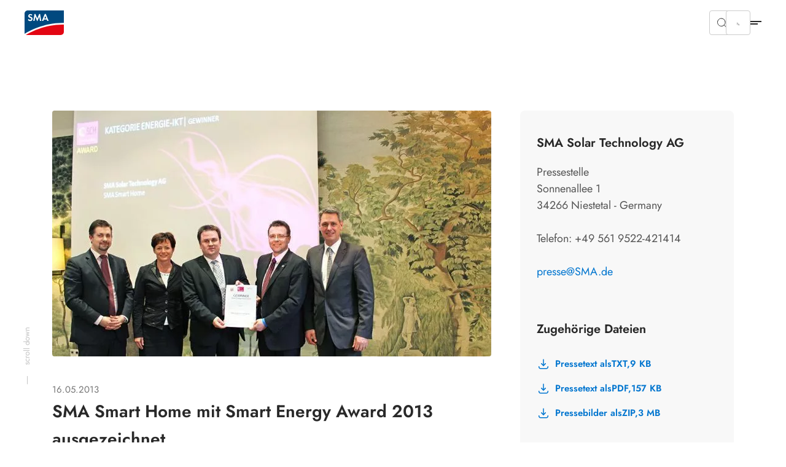

--- FILE ---
content_type: text/html; charset=utf-8
request_url: https://www.sma.de/newsroom/news-detail/sma-smart-home-mit-smart-energy-award-2013-ausgezeichnet
body_size: 26238
content:
<!DOCTYPE html>
<html dir="ltr" lang="de">
<head>

<meta charset="utf-8">
<!-- 
	build by Smart Web Elements & Extrameile

	This website is powered by TYPO3 - inspiring people to share!
	TYPO3 is a free open source Content Management Framework initially created by Kasper Skaarhoj and licensed under GNU/GPL.
	TYPO3 is copyright 1998-2026 of Kasper Skaarhoj. Extensions are copyright of their respective owners.
	Information and contribution at https://typo3.org/
-->


<link rel="icon" href="/typo3conf/ext/sma_template/Resources/Public/Icons/favicon.ico" type="image/vnd.microsoft.icon">
<title>SMA Smart Home mit Smart Energy Award 2013 ausgezeichnet | SMA Solar</title>
<meta name="generator" content="TYPO3 CMS" />
<meta name="robots" content="noindex,follow" />
<meta name="description" content="Anlässlich des 2. Internationalen Smart Energy Kongresses überreichte die Hessische Umweltministerin Lucia Puttrich den Smart Energy Award 2013 in der Kategorie Energie-Informations-Kommunikations-Technik an die SMA Solar Technology AG. SMA erhielt die als Hessischer Staatspreis für intelligente Energie ausgelobte Auszeichnung für die ganzheitliche Energiemanagement-Lösung SMA Smart Home. Die Preisverleihung fand am 14. Mai in Frankfurt/Main statt." />
<meta name="viewport" content="width=device-width, initial-scale=1.0, viewport-fit=cover" />
<meta property="og:title" content="SMA Smart Home mit Smart Energy Award 2013 ausgezeichnet" />
<meta property="og:type" content="article" />
<meta property="og:url" content="https://www.sma.de/newsroom/news-detail/sma-smart-home-mit-smart-energy-award-2013-ausgezeichnet" />
<meta property="og:image" content="https://www.sma.de/fileadmin/_processed_/3/7/csm_Gewinner_Energie-IKT_Web_f73acb116a.jpg" />
<meta property="og:image:width" content="715" />
<meta property="og:image:height" content="400" />
<meta property="og:description" content="Anlässlich des 2. Internationalen Smart Energy Kongresses überreichte die Hessische Umweltministerin Lucia Puttrich den Smart Energy Award 2013 in der Kategorie Energie-Informations-Kommunikations-Technik an die SMA Solar Technology AG. SMA erhielt die als Hessischer Staatspreis für intelligente Energie ausgelobte Auszeichnung für die ganzheitliche Energiemanagement-Lösung SMA Smart Home. Die Preisverleihung fand am 14. Mai in Frankfurt/Main statt." />
<meta name="twitter:card" content="summary" />
<meta name="apple-mobile-web-app-capable" content="no" />
<meta name="theme-color" content="#1C74AE" />
<meta name="msapplication-navbutton-color" content="#1C74AE" />
<meta name="apple-mobile-web-app-status-bar-style" content="black-translucent" />
<meta name="apple-itunes-app" content="app-id=1476822720" />
<meta name="facebook-domain-verification" content="x27rlirke8ojithcwi257mkl6c6gq1" />


<link rel="stylesheet" href="/t3assets/frontend/v1/NewsV2Css.21da4cdc.css?1769609466" media="print" onload="this.media='all'" >
<link rel="stylesheet" href="/t3assets/frontend/v1/F1077Css.f54d46cd.css?1769609466" media="print" onload="this.media='all'" >
<link rel="stylesheet" href="/typo3temp/assets/css/847da8fca8060ca1a70f976aab1210b9.css?1657546580" media="print" onload="this.media='all'" >
<link rel="stylesheet" href="/t3assets/frontend/v1/SearchSuggest.1cc3f43b.css?1769609466" media="print" onload="this.media='all'" >
<link rel="stylesheet" href="/t3assets/frontend/v1/critical.52de6260.css?1769609466" media="all">
<link rel="stylesheet" href="/t3assets/frontend/v1/non-critical.f7384ab7.css?1769609466" media="print" onload="this.media='all'" >
<link rel="stylesheet" href="/t3assets/frontend/v1/M1061Css.5ef8b31c.css?1769609466" media="print" onload="this.media='all'" >
<link rel="stylesheet" href="/t3assets/frontend/v1/M1062Css.64bc6c07.css?1769609466" media="print" onload="this.media='all'" >
<link rel="stylesheet" href="/t3assets/frontend/v1/M1063Css.2bc3288d.css?1769609466" media="print" onload="this.media='all'" >
<link rel="stylesheet" href="/t3assets/frontend/v1/M1064Css.cd3c60ba.css?1769609466" media="print" onload="this.media='all'" >
<link rel="stylesheet" href="/t3assets/frontend/v1/M1065Css.19fe6274.css?1769609466" media="print" onload="this.media='all'" >
<link rel="stylesheet" href="/t3assets/frontend/v1/M1066Css.25cf0e05.css?1769609466" media="print" onload="this.media='all'" >
<link rel="stylesheet" href="/t3assets/frontend/v1/H1035Css.c41f5fc2.css?1769609466" media="print" onload="this.media='all'" >


<script>
/*<![CDATA[*/
var TYPO3 = Object.assign(TYPO3 || {}, Object.fromEntries(Object.entries({"lang":{"TITLE":"SMA Solar Partner","GEOSEARCH":"In unmittelbarer Umgebung suchen","ZIP":"PLZ","CITY":"Stadt","DEALERNAME":"H\u00e4ndlername","NORESULTS":"Keine Ergebnisse gefunden","EXTENDEDSEARCH":"Erweiterte Suche","FILTERS":"Beratung und Verkauf, Installation und Service","SEARCH":"Suchen","RESULTS":"Suchergebnisse","NEWSEARCH":"Neue Suche","ALLCOUNTRIES":"Alle L\u00e4nder","ALLCATEGORIES":"Alle Kategorien","DRIVE":"Anfahrt","INQUIRY":"Send Inquiry","CONTACT":"Kontakt","PHONE":"Tel.","MOBILE":"Mobile","FAX":"Fax.","noLocationFound":"Ihre Position konnte nicht ermittelt werden","CLOSEST_DEALER":"Closest partner","REGISTER":"Get in touch"}}).filter((entry) => !['__proto__', 'prototype', 'constructor'].includes(entry[0]))));
/*]]>*/
</script>
<script src="/t3assets/frontend/v1/header.a148c963.js?1769609466"></script>
<script src="/t3assets/frontend/v1/M1064Js.5a759252.js?1769609466"></script>


<script>
        // Define dataLayer and the gtag function.
        window.dataLayer = window.dataLayer || [];
        function gtag(){dataLayer.push(arguments);}
        // Default ad_storage to 'denied'.
        gtag('consent', 'default', {
          'ad_storage': 'denied',
          'analytics_storage': 'denied',
          'ad_user_data':'denied',
          'ad_personalization': 'denied',
          'functionality_storage': 'denied',
          'personalization_storage': 'denied',
          'security_storage': 'denied',
          'wait_for_update': 500
        });

        dataLayer.push({
          'event': 'default_consent'
        });

      </script>

      <!-- Google Tag Manager -->
      <script>(function(w,d,s,l,i){w[l]=w[l]||[];w[l].push({'gtm.start':new Date().getTime(),event:'gtm.js'});var f=d.getElementsByTagName(s)[0],j=d.createElement(s),dl=l!='dataLayer'?'&l='+l:'';j.async=true;j.src='//www.googletagmanager.com/gtm.js?id='+i+dl;f.parentNode.insertBefore(j,f);})(window,document,'script','dataLayer','GTM-NGXCF7RQ');</script>
      <!-- End Google Tag Manager --><link rel="apple-touch-icon" href="/typo3conf/ext/sma_template/Resources/Public/Icons/SMA-Solar-Technology_touch_icon.png">
<link rel="canonical" href="https://www.sma.de/newsroom/news-detail/sma-smart-home-mit-smart-energy-award-2013-ausgezeichnet"/>

<link rel="alternate" hreflang="de" href="https://www.sma.de/newsroom/news-detail/sma-smart-home-mit-smart-energy-award-2013-ausgezeichnet"/>
<link rel="alternate" hreflang="en" href="https://www.sma.de/en/newsroom/news-details/sma-smart-home-wins-smart-energy-award-2013"/>
<link rel="alternate" hreflang="x-default" href="https://www.sma.de/en/newsroom/news-details/sma-smart-home-wins-smart-energy-award-2013"/>
<script type="application/ld+json" id="ext-schema-jsonld">{"@context":"https://schema.org/","@type":"WebPage"}</script>
</head>
<body id="site_1913705166" class="sequel">
<!-- Google Tag Manager -->
      <noscript><iframe src="//www.googletagmanager.com/ns.html?id=GTM-NGXCF7RQ" height="0" width="0" style="display:none;visibility:hidden"></iframe></noscript>
      <!-- End Google Tag Manager -->
<section class="solr-search-overlay"><form class="header-search header-search-initial" data-suggest="/suchergebnisse?type=7384" data-suggest-header="Top Treffer" action="/suchergebnisse"><button role="button"
                aria-expanded="false"
                type="button"
                aria-haspopup="true"
                title="Suche schließen"
                class="solr-search-close text-button">
          Suche schließen
          <svg width="20" height="20" viewBox="0 0 20 20" fill="none" xmlns="http://www.w3.org/2000/svg"><path d="M6.66675 6.66699L13.3334 13.3337" stroke="white" stroke-width="1.5" stroke-linecap="round" stroke-linejoin="round"/><path d="M13.3334 6.66699L6.66675 13.3337" stroke="white" stroke-width="1.5" stroke-linecap="round" stroke-linejoin="round"/></svg></button><label for="solr-search-layer">Suchen nach</label><input type="text" class="searchword tx-solr-suggest" id="solr-search-layer" autocomplete="off" name="tx_solr[q]" placeholder="Produktnamen, Stichwörter, Dokumente, etc..." /><button class="solr-search-submit" type="submit"><svg width="24" height="25" viewBox="0 0 24 25" fill="none" xmlns="http://www.w3.org/2000/svg"><path d="M19 12.5H5" stroke="white" stroke-width="1.5" stroke-linecap="round" stroke-linejoin="round"/><path d="M14 17.5L19 12.5" stroke="white" stroke-width="1.5" stroke-linecap="round" stroke-linejoin="round"/><path d="M14 7.5L19 12.5" stroke="white" stroke-width="1.5" stroke-linecap="round" stroke-linejoin="round"/></svg></button></form></section><section class="navigation"><div class="meta-section"><div class="language-content"><div class="content"><div class="language-container"><ul class="language-menu"><li><span class="pre-title">Australia</span><a class="language" href="https://www.sma-australia.com.au/" aria-label="English"><span>English</span></a></li><li><span class="pre-title">Belgium</span><a class="language" href="https://www.sma-benelux.com/" aria-label="Dutch"><span>Dutch</span></a><a class="language" href="https://www.sma-benelux.com/fr/" aria-label="French"><span>French</span></a></li><li><span class="pre-title">Brasil</span><a class="language" href="https://www.sma-brasil.com/" aria-label="Portuguese"><span>Portuguese</span></a></li><li><span class="pre-title">Canada</span><a class="language" href="https://www.sma-canada.ca/" title="English"><span>English</span></a></li><li><span class="pre-title">France</span><a class="language" href="https://www.sma-france.com/" aria-label="French"><span>French</span></a></li><li><span class="pre-title">Germany</span><a class="language active" href="/newsroom/news-detail/sma-smart-home-mit-smart-energy-award-2013-ausgezeichnet" title="German"><span>German</span></a></li><li><span class="pre-title">Global</span><a class="language" href="/en/newsroom/news-details/sma-smart-home-wins-smart-energy-award-2013" title="English"><span>English</span></a><span class="language unavailable" href="/fr/" title="French"><span>French</span></span><span class="language unavailable" href="/es/" title="Spanish"><span>Spanish</span></span></li><li><span class="pre-title">India</span><a class="language" href="https://www.sma-india.com/" aria-label="English"><span>English</span></a></li><li><span class="pre-title">Italy</span><a class="language" href="https://www.sma-italia.com/" aria-label="Italian"><span>Italian</span></a></li><li><span class="pre-title">Japan</span><a class="language" href="https://www.sma-japan.com/" aria-label="Japanese"><span>Japanese</span></a></li><li><span class="pre-title">Luxembourg</span><a class="language" href="https://www.sma-france.com/" title="French"><span>French</span></a></li><li><span class="pre-title">Middle East &amp; Africa</span><a class="language" href="https://www.sma-mea.com/" title="English"><span>English</span></a></li><li><span class="pre-title">Netherlands</span><a class="language" href="https://www.sma-benelux.com/" title="Dutch"><span>Dutch</span></a></li><li><span class="pre-title">Poland</span><a class="language" href="https://www.sma-solar.pl/" aria-label="Polish"><span>Polish</span></a></li><li><span class="pre-title">Portugal</span><a class="language" href="https://www.sma-portugal.com/" aria-label="Portuguese"><span>Portuguese</span></a></li><li><span class="pre-title">Spain</span><a class="language" href="https://www.sma-iberica.com/" aria-label="Spanish"><span>Spanish</span></a></li><li><span class="pre-title">Sweden</span><a class="language" href="https://www.sma-sverige.com/" aria-label="Swedish"><span>Swedish</span></a></li><li><span class="pre-title">Turkey</span><a class="language" href="https://www.sma-mea.com/" title="English"><span>English</span></a></li><li><span class="pre-title">United Kingdom</span><a class="language" href="https://www.sma-uk.com/" title="English"><span>English</span></a></li><li><span class="pre-title">United States of America</span><a class="language" href="https://www.sma-america.com/" aria-label="English"><span>English</span></a></li></ul></div></div></div><nav class="meta"><div class="menu-content"><div class="meta-content"><div class="left"><a href="/newsroom/uebersicht" target="" title="Newsroom"><span>Newsroom</span></a><a href="/karriere/deine-karriere-bei-sma" target="" title="Karriere"><span>Karriere</span></a><a href="/service/downloads" target="" title="Downloads"><span>Downloads</span></a></div><div class="right"><div
                    class="meta-submenu-l1 meta-l1-children"><a class="meta-level1-link" href="/kontakt/kontakt" target="" title="Kontakt"><span>Kontakt</span></a><ul class="meta-submenu-l2"><li class="meta-level2"><a href="/kontakt/sma-niederlassungen-weltweit" target="" title="SMA Niederlassungen weltweit"><span>SMA Niederlassungen weltweit</span></a></li><li class="meta-level2"><a href="/kontakt/kontakt" target="" title="Kontakt Deutschland"><span>Kontakt Deutschland</span></a></li><li class="meta-level2"><a href="/kontakt/service-kontakte" target="_self" title="Service Kontakte"><span>Service Kontakte</span></a></li><li class="meta-level2"><a href="/kontakt/fachhandwerkersuche" target="" title="Fachhandwerkersuche"><span>Fachhandwerkersuche</span></a></li><li class="meta-level2"><a href="/kontakt/handelspartner" target="" title="Handelspartner"><span>Handelspartner</span></a></li></ul></div><div
                    class="meta-submenu-l1 meta-l1-children"><a class="meta-level1-link" href="/unternehmen/ueber-sma" target="" title="Unternehmen"><span>Unternehmen</span></a><ul class="meta-submenu-l2"><li class="meta-level2"><a href="/unternehmen/ueber-sma" target="" title="Über SMA"><span>Über SMA</span></a></li><li class="meta-level2"><a href="/unternehmen/vorstand-aufsichtsrat" target="" title="Vorstand &amp; Aufsichtsrat"><span>Vorstand &amp; Aufsichtsrat</span></a></li><li class="meta-level2"><a href="https://sonnenallee.sma.de/" target="_blank" title="Magazin Sonnenallee"><span>Magazin Sonnenallee</span></a></li><li class="meta-level2"><a href="/unternehmen/group-compliance" target="" title="Group Compliance"><span>Group Compliance</span></a></li><li class="meta-level2"><a href="/unternehmen/qualitaet" target="" title="Qualität"><span>Qualität</span></a></li><li class="meta-level2"><a href="/cybersicherheit" target="" title="Cybersicherheit"><span>Cybersicherheit</span></a></li><li class="meta-level2"><a href="/unternehmen/pv-leistung-in-deutschland" target="" title="PV Leistung in Deutschland"><span>PV Leistung in Deutschland</span></a></li></ul></div><div
                    class="meta-submenu-l1 meta-l1-children"><a class="meta-level1-link" href="/nachhaltigkeit/nachhaltigkeit-bei-sma" target="" title="Nachhaltigkeit"><span>Nachhaltigkeit</span></a><ul class="meta-submenu-l2"><li class="meta-level2"><a href="/nachhaltigkeit/nachhaltigkeit-bei-sma" target="" title="Nachhaltigkeit bei SMA"><span>Nachhaltigkeit bei SMA</span></a></li><li class="meta-level2"><a href="/nachhaltigkeit/nachhaltigkeitsmanagement" target="" title="Nachhaltigkeitsmanagement"><span>Nachhaltigkeitsmanagement</span></a></li><li class="meta-level2"><a href="/nachhaltigkeit/klimaschutz" target="" title="Klimaschutz"><span>Klimaschutz</span></a></li><li class="meta-level2"><a href="/nachhaltigkeit/kreislaufwirtschaft" target="" title="Kreislaufwirtschaft"><span>Kreislaufwirtschaft</span></a></li><li class="meta-level2"><a href="/nachhaltigkeit/mitarbeitende" target="" title="Mitarbeitende"><span>Mitarbeitende</span></a></li><li class="meta-level2"><a href="/nachhaltigkeit/ethische-geschaeftspraktiken" target="" title="Ethische Geschäftspraktiken"><span>Ethische Geschäftspraktiken</span></a></li><li class="meta-level2"><a href="/nachhaltigkeit/menschenrechte" target="" title="Menschenrechte"><span>Menschenrechte</span></a></li><li class="meta-level2"><a href="/nachhaltigkeit/downloads" target="" title="Downloads"><span>Downloads</span></a></li></ul></div><div
                    class="meta-submenu-l1 meta-l1-children"><a class="meta-level1-link" href="/partner/lieferanten" target="" title="Partner"><span>Partner</span></a><ul class="meta-submenu-l2"><li class="meta-level2"><a href="https://solaracademy.sma.de/" target="_blank" title="SMA Solar Academy"><span>SMA Solar Academy</span></a></li><li class="meta-level2"><a href="https://www.sma-partner.de/" target="_blank" title="SMA Partnerprogramm"><span>SMA Partnerprogramm</span></a></li><li class="meta-level2"><a href="/partner/lieferanten" target="" title="Lieferanten"><span>Lieferanten</span></a></li></ul></div><div
                    class="meta-submenu-l1 meta-l1-children active"><a class="meta-level1-link" href="/investor-relations/uebersicht" target="" title="Investor Relations"><span>Investor Relations</span></a><ul class="meta-submenu-l2"><li class="meta-level2"><a href="/investor-relations/uebersicht" target="" title="Übersicht"><span>Übersicht</span></a></li><li class="meta-level2"><a href="/investor-relations/analyst-coverage-consensus" target="" title="Analyst Coverage &amp; Consensus"><span>Analyst Coverage &amp; Consensus</span></a></li><li class="meta-level2"><a href="/investor-relations/aktie" target="" title="Aktie"><span>Aktie</span></a></li><li class="meta-level2"><a href="/investor-relations/finanzkalender" target="" title="Finanzkalender"><span>Finanzkalender</span></a></li><li class="meta-level2"><a href="/investor-relations/news" target="" title="News"><span>News</span></a></li><li class="meta-level2"><a href="/investor-relations/publikationen" target="" title="Publikationen"><span>Publikationen</span></a></li><li class="meta-level2"><a href="/investor-relations/corporate-governance" target="" title="Corporate Governance"><span>Corporate Governance</span></a></li><li class="meta-level2"><a href="/investor-relations/hauptversammlung" target="" title="Hauptversammlung"><span>Hauptversammlung</span></a></li><li class="meta-level2"><a href="/investor-relations/ir-kontakt" target="" title="IR Services"><span>IR Services</span></a></li></ul></div><button role="button"
                  aria-expanded="false"
                  aria-haspopup="true"
                  title="Search"
                  class="search-btn"><svg width="16" height="16" viewBox="0 0 16 16" fill="none" xmlns="http://www.w3.org/2000/svg"><path d="M10.4758 4.55945C12.1098 6.1934 12.1098 8.84256 10.4758 10.4765C8.84189 12.1105 6.19273 12.1105 4.55878 10.4765C2.92482 8.84256 2.92482 6.1934 4.55878 4.55945C6.19273 2.9255 8.84189 2.9255 10.4758 4.55945" stroke="#292929" stroke-linecap="round" stroke-linejoin="round"/><path d="M12.6667 12.666L10.4733 10.4727" stroke="#292929" stroke-linecap="round" stroke-linejoin="round"/></svg></button><button role="button"
                  aria-expanded="false"
                  aria-haspopup="true"
                  title="Language"
                  class="active-language"><span>German</span></button></div></div></div></nav></div><div class="navigation-content"><div class="left"><div><div class="logo"><a href="/" title="Home"><svg xmlns="http://www.w3.org/2000/svg" width="71" height="44" viewBox="0.05 0 71 44" enable-background="new 0.05 0 71 44"><path fill="#E30613" d="M2.346 43.97H65.36c3.095 0 5.69-2.497 5.69-5.692V25.395c-34.252-.6-61.313 14.08-68.704 18.574"/><path fill="#00497F" d="M71.05 22.4V.03H5.742C2.646.03.05 2.53.05 5.724V41.87c6.59-4.093 34.852-20.07 71-19.47"/><path fill="#fff" d="M12.733 9.22c-.6-.7-1.2-1-1.998-1-.998 0-1.697.6-1.697 1.397 0 .7.4.998 1.898 1.598 1.396.5 1.896.8 2.496 1.2.698.597 1.098 1.495 1.098 2.595 0 2.396-1.697 4.094-4.293 4.094-1.798 0-3.097-.7-4.195-2.297L7.64 15.31c.6 1.1 1.498 1.597 2.598 1.597 1.098 0 1.896-.697 1.896-1.697 0-.498-.2-.898-.7-1.197-.198-.2-.698-.4-1.696-.7-2.197-.798-2.996-1.696-2.996-3.296 0-2.096 1.598-3.594 3.795-3.594 1.298 0 2.596.498 3.595 1.398l-1.4 1.4zM18.025 6.223h1.597l3.396 8.088 3.495-8.087h1.597l2.097 12.582H27.81l-1.097-7.59-3.396 7.69h-.7l-3.294-7.69-1.2 7.59H15.73zM37.597 9.817L35.8 14.212h3.495l-1.698-4.395zM35 16.21l-1.098 2.595h-2.597l5.292-12.582h1.8l5.19 12.582H41.09l-1.097-2.596H35z"/></svg></a></div><nav class="desktop"><ul id="main-nav" class="level1-menu"><li class="desktop-level1 l1-children"><a class="level1-link"
               href="#"
               role="button"
               aria-expanded="false"
               aria-haspopup="true"
               title="Eigenheim"><span>Eigenheim</span></a><div class="level2-menu"><div class="content default"
     data-alignment=""
     data-background=""
     data-foreground=""
     data-localized-id="c65480"
     id="c65480"><div class=" flex flex--space-between break--md"><div class="flex--md-60"><section id="c65492" data-localized-id="c65492" class="M1061  default pt-chicken pb-chicken" data-foreground="" data-background=""><a href="/eigenheim/sma-home-energy-solution" class="m1061-link link-large"><span>Lösungsübersicht</span><svg width="24" height="25" viewBox="0 0 24 25" fill="none" xmlns="http://www.w3.org/2000/svg"><path d="M4.47998 12.48H19.47" stroke="black" stroke-opacity="0.84" stroke-width="1.5" stroke-linecap="round" stroke-linejoin="round"/><path d="M13.4829 6.48779L19.5199 12.4998L13.4829 18.5118" stroke="black" stroke-opacity="0.84" stroke-width="1.5" stroke-linecap="round" stroke-linejoin="round"/></svg></a><div class="m1061-rte"><p class="copy-small">Mein Zuhause. Meine Energie. Unser Klima.<br> Mit Solarstrom bis zu 80 % Energiekosten sparen.</p></div></section><section id="c65488" data-localized-id="c65488" class="M1062  default pt-chicken pb-chicken" data-foreground="" data-background=""><div class="section1"><div class="element-wrapper"><div class="element element-without-img"><a href="/eigenheim/solarstrom-erzeugen-optimal-verbrauchen" class="m1062-link link-small"><span>Solarstrom erzeugen und optimal verbrauchen</span></a><svg xmlns="http://www.w3.org/2000/svg" width="24" height="24" viewBox="0 0 24 24" fill="none"><path d="M19 12H5" stroke="black" stroke-opacity="0.84" stroke-width="1.5" stroke-linecap="round" stroke-linejoin="round"/><path d="M14 17L19 12" stroke="black" stroke-opacity="0.84" stroke-width="1.5" stroke-linecap="round" stroke-linejoin="round"/><path d="M14 7L19 12" stroke="black" stroke-opacity="0.84" stroke-width="1.5" stroke-linecap="round" stroke-linejoin="round"/></svg></div><div class="element element-without-img"><a href="/eigenheim/mit-solarstrom-heizen" class="m1062-link link-small"><span>Mit Solarstrom heizen</span></a><svg xmlns="http://www.w3.org/2000/svg" width="24" height="24" viewBox="0 0 24 24" fill="none"><path d="M19 12H5" stroke="black" stroke-opacity="0.84" stroke-width="1.5" stroke-linecap="round" stroke-linejoin="round"/><path d="M14 17L19 12" stroke="black" stroke-opacity="0.84" stroke-width="1.5" stroke-linecap="round" stroke-linejoin="round"/><path d="M14 7L19 12" stroke="black" stroke-opacity="0.84" stroke-width="1.5" stroke-linecap="round" stroke-linejoin="round"/></svg></div><div class="element element-without-img"><a href="/eigenheim/solarstrom-speichern-flexibel-nutzen" class="m1062-link link-small"><span>Solarstrom speichern und flexibel nutzen</span></a><svg xmlns="http://www.w3.org/2000/svg" width="24" height="24" viewBox="0 0 24 24" fill="none"><path d="M19 12H5" stroke="black" stroke-opacity="0.84" stroke-width="1.5" stroke-linecap="round" stroke-linejoin="round"/><path d="M14 17L19 12" stroke="black" stroke-opacity="0.84" stroke-width="1.5" stroke-linecap="round" stroke-linejoin="round"/><path d="M14 7L19 12" stroke="black" stroke-opacity="0.84" stroke-width="1.5" stroke-linecap="round" stroke-linejoin="round"/></svg></div><div class="element element-without-img"><a href="/eigenheim/mit-solarstrom-netzunabhaengig-sein" class="m1062-link link-small"><span>Mit Solarstrom netzunabhängig sein</span></a><svg xmlns="http://www.w3.org/2000/svg" width="24" height="24" viewBox="0 0 24 24" fill="none"><path d="M19 12H5" stroke="black" stroke-opacity="0.84" stroke-width="1.5" stroke-linecap="round" stroke-linejoin="round"/><path d="M14 17L19 12" stroke="black" stroke-opacity="0.84" stroke-width="1.5" stroke-linecap="round" stroke-linejoin="round"/><path d="M14 7L19 12" stroke="black" stroke-opacity="0.84" stroke-width="1.5" stroke-linecap="round" stroke-linejoin="round"/></svg></div><div class="element element-without-img"><a href="/eigenheim/intelligentes-energiemanagement-system" class="m1062-link link-small"><span>Solarenergie managen und verteilen</span></a><svg xmlns="http://www.w3.org/2000/svg" width="24" height="24" viewBox="0 0 24 24" fill="none"><path d="M19 12H5" stroke="black" stroke-opacity="0.84" stroke-width="1.5" stroke-linecap="round" stroke-linejoin="round"/><path d="M14 17L19 12" stroke="black" stroke-opacity="0.84" stroke-width="1.5" stroke-linecap="round" stroke-linejoin="round"/><path d="M14 7L19 12" stroke="black" stroke-opacity="0.84" stroke-width="1.5" stroke-linecap="round" stroke-linejoin="round"/></svg></div><div class="element element-without-img"><a href="/eigenheim/solarstrom-laden" class="m1062-link link-small"><span>Solarstrom laden</span></a><svg xmlns="http://www.w3.org/2000/svg" width="24" height="24" viewBox="0 0 24 24" fill="none"><path d="M19 12H5" stroke="black" stroke-opacity="0.84" stroke-width="1.5" stroke-linecap="round" stroke-linejoin="round"/><path d="M14 17L19 12" stroke="black" stroke-opacity="0.84" stroke-width="1.5" stroke-linecap="round" stroke-linejoin="round"/><path d="M14 7L19 12" stroke="black" stroke-opacity="0.84" stroke-width="1.5" stroke-linecap="round" stroke-linejoin="round"/></svg></div></div></div></section><section id="c65484" data-localized-id="c65484" class="M1063  default pt-chicken pb-chicken" data-foreground="" data-background=""><div class="element-wrapper"><div class="element m1063-headline"data-equal-height="m1064-1-0-## additional links"><a href="/eigenheim/referenzen/uebersicht" class="link-small m1063-link"><span>Referenzen</span></a></div></div><div class="element-wrapper"><div class="element m1063-headline"data-equal-height="m1064-1-0-## additional links"><a href="/energiethemen-solar-expertenwissen" class="link-small m1063-link"><span>Energiethemen</span></a></div></div><div class="element-wrapper"><div class="element m1063-headline"data-equal-height="m1064-1-0-## additional links"><a href="/foerderprogramme-solaranlagen-stromspeicher" class="link-small m1063-link"><span>Förderungen</span></a></div></div><div class="element-wrapper"><div class="element m1063-headline"data-equal-height="m1064-1-0-## additional links"><a href="/solarrechner" class="link-small m1063-link"><span>Solarrechner</span></a></div></div></section></div><div class="flex--md-40"></div></div></div></div></li><li class="desktop-level1 l1-children"><a class="level1-link"
               href="#"
               role="button"
               aria-expanded="false"
               aria-haspopup="true"
               title="Gewerbe"><span>Gewerbe</span></a><div class="level2-menu"><div class="content default"
     data-alignment=""
     data-background=""
     data-foreground=""
     data-localized-id="c65810"
     id="c65810"><div class=" flex flex--space-between break--sm"><div class="flex--sm-60"><section id="c65822" data-localized-id="c65822" class="M1061  default pt-chicken pb-chicken" data-foreground="" data-background=""><a href="/gewerbe/sma-commercial-energy-solution" class="m1061-link link-large"><span>Lösungsübersicht</span><svg width="24" height="25" viewBox="0 0 24 25" fill="none" xmlns="http://www.w3.org/2000/svg"><path d="M4.47998 12.48H19.47" stroke="black" stroke-opacity="0.84" stroke-width="1.5" stroke-linecap="round" stroke-linejoin="round"/><path d="M13.4829 6.48779L19.5199 12.4998L13.4829 18.5118" stroke="black" stroke-opacity="0.84" stroke-width="1.5" stroke-linecap="round" stroke-linejoin="round"/></svg></a><div class="m1061-rte"><p class="copy-small">Mein Betrieb. Meine Energie. Unser Klima.<br> Mit Solarstrom bis zu 80 % Energiekosten sparen.</p></div></section><section id="c65818" data-localized-id="c65818" class="M1062  default pt-chicken pb-chicken" data-foreground="" data-background=""><div class="section1"><div class="element-wrapper"><div class="element element-without-img"><a href="/gewerbe/solarstrom-erzeugen-optimal-nutzen" class="m1062-link link-small"><span>Solarstrom erzeugen und optimal verbrauchen</span></a><svg xmlns="http://www.w3.org/2000/svg" width="24" height="24" viewBox="0 0 24 24" fill="none"><path d="M19 12H5" stroke="black" stroke-opacity="0.84" stroke-width="1.5" stroke-linecap="round" stroke-linejoin="round"/><path d="M14 17L19 12" stroke="black" stroke-opacity="0.84" stroke-width="1.5" stroke-linecap="round" stroke-linejoin="round"/><path d="M14 7L19 12" stroke="black" stroke-opacity="0.84" stroke-width="1.5" stroke-linecap="round" stroke-linejoin="round"/></svg></div><div class="element element-without-img"><a href="/gewerbe/mit-solarstrom-heizen" class="m1062-link link-small"><span>Mit Solarstrom heizen</span></a><svg xmlns="http://www.w3.org/2000/svg" width="24" height="24" viewBox="0 0 24 24" fill="none"><path d="M19 12H5" stroke="black" stroke-opacity="0.84" stroke-width="1.5" stroke-linecap="round" stroke-linejoin="round"/><path d="M14 17L19 12" stroke="black" stroke-opacity="0.84" stroke-width="1.5" stroke-linecap="round" stroke-linejoin="round"/><path d="M14 7L19 12" stroke="black" stroke-opacity="0.84" stroke-width="1.5" stroke-linecap="round" stroke-linejoin="round"/></svg></div><div class="element element-without-img"><a href="/gewerbe/solarstrom-speichern-flexibel-nutzen" class="m1062-link link-small"><span>Solarstrom speichern und flexibel nutzen</span></a><svg xmlns="http://www.w3.org/2000/svg" width="24" height="24" viewBox="0 0 24 24" fill="none"><path d="M19 12H5" stroke="black" stroke-opacity="0.84" stroke-width="1.5" stroke-linecap="round" stroke-linejoin="round"/><path d="M14 17L19 12" stroke="black" stroke-opacity="0.84" stroke-width="1.5" stroke-linecap="round" stroke-linejoin="round"/><path d="M14 7L19 12" stroke="black" stroke-opacity="0.84" stroke-width="1.5" stroke-linecap="round" stroke-linejoin="round"/></svg></div><div class="element element-without-img"><a href="/gewerbe/mit-solarstrom-netzunabhaengig-sein" class="m1062-link link-small"><span>Mit Solarstrom netzunabhängig sein</span></a><svg xmlns="http://www.w3.org/2000/svg" width="24" height="24" viewBox="0 0 24 24" fill="none"><path d="M19 12H5" stroke="black" stroke-opacity="0.84" stroke-width="1.5" stroke-linecap="round" stroke-linejoin="round"/><path d="M14 17L19 12" stroke="black" stroke-opacity="0.84" stroke-width="1.5" stroke-linecap="round" stroke-linejoin="round"/><path d="M14 7L19 12" stroke="black" stroke-opacity="0.84" stroke-width="1.5" stroke-linecap="round" stroke-linejoin="round"/></svg></div><div class="element element-without-img"><a href="/gewerbe/solarenergie-managen-verteilen" class="m1062-link link-small"><span>Solarenergie managen und verteilen</span></a><svg xmlns="http://www.w3.org/2000/svg" width="24" height="24" viewBox="0 0 24 24" fill="none"><path d="M19 12H5" stroke="black" stroke-opacity="0.84" stroke-width="1.5" stroke-linecap="round" stroke-linejoin="round"/><path d="M14 17L19 12" stroke="black" stroke-opacity="0.84" stroke-width="1.5" stroke-linecap="round" stroke-linejoin="round"/><path d="M14 7L19 12" stroke="black" stroke-opacity="0.84" stroke-width="1.5" stroke-linecap="round" stroke-linejoin="round"/></svg></div><div class="element element-without-img"><a href="/gewerbe/solarstrom-einfach-direkt-vermarkten" class="m1062-link link-small"><span>Solarstrom einfach direkt vermarkten</span></a><svg xmlns="http://www.w3.org/2000/svg" width="24" height="24" viewBox="0 0 24 24" fill="none"><path d="M19 12H5" stroke="black" stroke-opacity="0.84" stroke-width="1.5" stroke-linecap="round" stroke-linejoin="round"/><path d="M14 17L19 12" stroke="black" stroke-opacity="0.84" stroke-width="1.5" stroke-linecap="round" stroke-linejoin="round"/><path d="M14 7L19 12" stroke="black" stroke-opacity="0.84" stroke-width="1.5" stroke-linecap="round" stroke-linejoin="round"/></svg></div><div class="element element-without-img"><a href="/gewerbe/solarstrom-laden" class="m1062-link link-small"><span>Solarstrom laden</span></a><svg xmlns="http://www.w3.org/2000/svg" width="24" height="24" viewBox="0 0 24 24" fill="none"><path d="M19 12H5" stroke="black" stroke-opacity="0.84" stroke-width="1.5" stroke-linecap="round" stroke-linejoin="round"/><path d="M14 17L19 12" stroke="black" stroke-opacity="0.84" stroke-width="1.5" stroke-linecap="round" stroke-linejoin="round"/><path d="M14 7L19 12" stroke="black" stroke-opacity="0.84" stroke-width="1.5" stroke-linecap="round" stroke-linejoin="round"/></svg></div></div></div></section><section id="c65814" data-localized-id="c65814" class="M1063  default pt-chicken pb-chicken" data-foreground="" data-background=""><div class="element-wrapper"><div class="element m1063-headline"data-equal-height="m1064-1-0-## additional links"><a href="/gewerbe/referenzen/uebersicht" class="link-small m1063-link"><span>Referenzen</span></a></div></div><div class="element-wrapper"><div class="element m1063-headline"data-equal-height="m1064-1-0-## additional links"><a href="/repowering-commercial" class="link-small m1063-link"><span>Repowering</span></a></div></div><div class="element-wrapper"><div class="element m1063-headline"data-equal-height="m1064-1-0-## additional links"><a href="/energiethemen-solar-expertenwissen#t01" class="link-small m1063-link"><span>Energiethemen</span></a></div></div><div class="element-wrapper"><div class="element m1063-headline"data-equal-height="m1064-1-0-## additional links"><a href="/kontakt/fachhandwerkersuche" class="link-small m1063-link"><span>Jetzt starten</span></a></div></div></section></div><div class="flex--sm-40"></div></div></div></div></li><li class="desktop-level1 l1-children"><a class="level1-link"
               href="#"
               role="button"
               aria-expanded="false"
               aria-haspopup="true"
               title="Kraftwerke"><span>Kraftwerke</span></a><div class="level2-menu"><div class="content default"
     data-alignment=""
     data-background=""
     data-foreground=""
     data-localized-id="c65830"
     id="c65830"><div class=" flex flex--space-between break--sm"><div class="flex--sm-60"><section id="c65842" data-localized-id="c65842" class="M1061  default pt-chicken pb-chicken" data-foreground="" data-background=""><a href="/kraftwerke/sma-large-scale-energy-solution" class="m1061-link link-large"><span>Lösungsübersicht</span><svg width="24" height="25" viewBox="0 0 24 25" fill="none" xmlns="http://www.w3.org/2000/svg"><path d="M4.47998 12.48H19.47" stroke="black" stroke-opacity="0.84" stroke-width="1.5" stroke-linecap="round" stroke-linejoin="round"/><path d="M13.4829 6.48779L19.5199 12.4998L13.4829 18.5118" stroke="black" stroke-opacity="0.84" stroke-width="1.5" stroke-linecap="round" stroke-linejoin="round"/></svg></a><div class="m1061-rte"><p class="copy-small">Mein Projekt. Meine Rendite. Unser Klima.<br> Jetzt in Solarkraft investieren und nachhaltige Energie produzieren.</p></div></section><section id="c65838" data-localized-id="c65838" class="M1062  default pt-chicken pb-chicken" data-foreground="" data-background=""><div class="section1"><div class="element-wrapper"><div class="element element-without-img"><a href="/kraftwerke/solarstrom-erzeugen-optimal-nutzen" class="m1062-link link-small"><span>Solarstrom erzeugen und optimal nutzen</span></a><svg xmlns="http://www.w3.org/2000/svg" width="24" height="24" viewBox="0 0 24 24" fill="none"><path d="M19 12H5" stroke="black" stroke-opacity="0.84" stroke-width="1.5" stroke-linecap="round" stroke-linejoin="round"/><path d="M14 17L19 12" stroke="black" stroke-opacity="0.84" stroke-width="1.5" stroke-linecap="round" stroke-linejoin="round"/><path d="M14 7L19 12" stroke="black" stroke-opacity="0.84" stroke-width="1.5" stroke-linecap="round" stroke-linejoin="round"/></svg></div><div class="element element-without-img"><a href="/kraftwerke/100-prozent-netzunabhaengig-sein" class="m1062-link link-small"><span>100% netzunabhängig sein</span></a><svg xmlns="http://www.w3.org/2000/svg" width="24" height="24" viewBox="0 0 24 24" fill="none"><path d="M19 12H5" stroke="black" stroke-opacity="0.84" stroke-width="1.5" stroke-linecap="round" stroke-linejoin="round"/><path d="M14 17L19 12" stroke="black" stroke-opacity="0.84" stroke-width="1.5" stroke-linecap="round" stroke-linejoin="round"/><path d="M14 7L19 12" stroke="black" stroke-opacity="0.84" stroke-width="1.5" stroke-linecap="round" stroke-linejoin="round"/></svg></div><div class="element element-without-img"><a href="/kraftwerke/energie-speichern-vielseitig-nutzen" class="m1062-link link-small"><span>Energie speichern und vielseitig nutzen</span></a><svg xmlns="http://www.w3.org/2000/svg" width="24" height="24" viewBox="0 0 24 24" fill="none"><path d="M19 12H5" stroke="black" stroke-opacity="0.84" stroke-width="1.5" stroke-linecap="round" stroke-linejoin="round"/><path d="M14 17L19 12" stroke="black" stroke-opacity="0.84" stroke-width="1.5" stroke-linecap="round" stroke-linejoin="round"/><path d="M14 7L19 12" stroke="black" stroke-opacity="0.84" stroke-width="1.5" stroke-linecap="round" stroke-linejoin="round"/></svg></div><div class="element element-without-img"><a href="/kraftwerke/stromversorgung-wasserstoffanwendungen" class="m1062-link link-small"><span>Stromversorgung für Wasserstoffanwendungen</span></a><svg xmlns="http://www.w3.org/2000/svg" width="24" height="24" viewBox="0 0 24 24" fill="none"><path d="M19 12H5" stroke="black" stroke-opacity="0.84" stroke-width="1.5" stroke-linecap="round" stroke-linejoin="round"/><path d="M14 17L19 12" stroke="black" stroke-opacity="0.84" stroke-width="1.5" stroke-linecap="round" stroke-linejoin="round"/><path d="M14 7L19 12" stroke="black" stroke-opacity="0.84" stroke-width="1.5" stroke-linecap="round" stroke-linejoin="round"/></svg></div><div class="element element-without-img"><a href="/kraftwerke/energie-managen-vernetzen" class="m1062-link link-small"><span>Energie managen und vernetzen</span></a><svg xmlns="http://www.w3.org/2000/svg" width="24" height="24" viewBox="0 0 24 24" fill="none"><path d="M19 12H5" stroke="black" stroke-opacity="0.84" stroke-width="1.5" stroke-linecap="round" stroke-linejoin="round"/><path d="M14 17L19 12" stroke="black" stroke-opacity="0.84" stroke-width="1.5" stroke-linecap="round" stroke-linejoin="round"/><path d="M14 7L19 12" stroke="black" stroke-opacity="0.84" stroke-width="1.5" stroke-linecap="round" stroke-linejoin="round"/></svg></div><div class="element element-without-img"><a href="/kraftwerke/grid-forming-solutions" class="m1062-link link-small"><span>Sichere und stabile Netze</span></a><svg xmlns="http://www.w3.org/2000/svg" width="24" height="24" viewBox="0 0 24 24" fill="none"><path d="M19 12H5" stroke="black" stroke-opacity="0.84" stroke-width="1.5" stroke-linecap="round" stroke-linejoin="round"/><path d="M14 17L19 12" stroke="black" stroke-opacity="0.84" stroke-width="1.5" stroke-linecap="round" stroke-linejoin="round"/><path d="M14 7L19 12" stroke="black" stroke-opacity="0.84" stroke-width="1.5" stroke-linecap="round" stroke-linejoin="round"/></svg></div></div></div></section><section id="c65834" data-localized-id="c65834" class="M1063  default pt-chicken pb-chicken" data-foreground="" data-background=""><div class="element-wrapper"><div class="element m1063-headline"data-equal-height="m1064-1-0-## additional links"><a href="/kraftwerke/referenzen/uebersicht" class="link-small m1063-link"><span>Referenzen</span></a></div></div><div class="element-wrapper"><div class="element m1063-headline"data-equal-height="m1064-1-0-## additional links"><a href="/repowering-utility" class="link-small m1063-link"><span>Repowering</span></a></div></div><div class="element-wrapper"><div class="element m1063-headline"data-equal-height="m1064-1-0-## additional links"><a href="/energiethemen-solar-expertenwissen#t02" class="link-small m1063-link"><span>Energiethemen</span></a></div></div><div class="element-wrapper"><div class="element m1063-headline"data-equal-height="m1064-1-0-## additional links"><a href="/kraftwerke/kontakt" class="link-small m1063-link"><span>Jetzt starten</span></a></div></div></section></div><div class="flex--sm-40"></div></div></div></div></li><li class="desktop-level1 l1-children"><a class="level1-link"
               href="#"
               role="button"
               aria-expanded="false"
               aria-haspopup="true"
               title="Produkte &amp; Services"><span>Produkte &amp; Services</span></a><div class="level2-menu"><div class="content default"
     data-alignment=""
     data-background=""
     data-foreground=""
     data-localized-id="c65531"
     id="c65531"><div class=" flex flex--space-between break--sm"><div class="flex--sm-80"><section id="c65539" data-localized-id="c65539" class="M1061  default pt-chicken pb-chicken" data-foreground="" data-background=""><a href="/produkte" class="m1061-link link-large"><span>Produkte</span><svg width="24" height="25" viewBox="0 0 24 25" fill="none" xmlns="http://www.w3.org/2000/svg"><path d="M4.47998 12.48H19.47" stroke="black" stroke-opacity="0.84" stroke-width="1.5" stroke-linecap="round" stroke-linejoin="round"/><path d="M13.4829 6.48779L19.5199 12.4998L13.4829 18.5118" stroke="black" stroke-opacity="0.84" stroke-width="1.5" stroke-linecap="round" stroke-linejoin="round"/></svg></a><div class="m1061-rte"><p class="copy-small">Das SMA Produktportfolio.</p></div></section><section id="c65535" data-localized-id="c65535"
         class="M1065  default pt-chicken pb-horse"
         data-foreground=""
         data-background=""><div class="element-wrapper style-3"><div class="element"><a href="/produkte/solar-wechselrichter"><picture class=""><source media="(min-width: 1250px)" srcset="/fileadmin/_processed_/c/0/csm_STPX_SC_SB_280x151_ddbf46fdd3.webp" type="image/webp"/><source media="(min-width: 768px)" srcset="/fileadmin/_processed_/c/0/csm_STPX_SC_SB_280x151_a0a4f28b49.webp" type="image/webp"/><source media="(min-width: 540px)" srcset="/fileadmin/_processed_/c/0/csm_STPX_SC_SB_280x151_d23500b9b1.webp" type="image/webp"/><source srcset="/fileadmin/_processed_/c/0/csm_STPX_SC_SB_280x151_76c960525e.webp" type="image/webp"/><img data-original="/fileadmin/content/global/products/mega-drop-down/STPX_SC_SB_280x151.png" data-alt-source="reference" alt="SMA Solar-Wechselrichter" loading="lazy" src="/fileadmin/_processed_/c/0/csm_STPX_SC_SB_280x151_cd3ea523ab.png" width="280" height="151" /></picture><p class="link-small mt-zero mb-zero">Solar-Wechselrichter</p></a></div><div class="element"><a href="/produkte/hybrid-wechselrichter"><picture class=""><source media="(min-width: 1250px)" srcset="/fileadmin/_processed_/6/3/csm_Hybrid-Inverters-SMA_280x151_b4443c3e8e.webp" type="image/webp"/><source media="(min-width: 768px)" srcset="/fileadmin/_processed_/6/3/csm_Hybrid-Inverters-SMA_280x151_3849761260.webp" type="image/webp"/><source media="(min-width: 540px)" srcset="/fileadmin/_processed_/6/3/csm_Hybrid-Inverters-SMA_280x151_b1b39ae218.webp" type="image/webp"/><source srcset="/fileadmin/_processed_/6/3/csm_Hybrid-Inverters-SMA_280x151_2c717af2b4.webp" type="image/webp"/><img data-original="/fileadmin/content/website-meta/products/hybrid-inverters/overview/Hybrid-Inverters-SMA_280x151.png" data-alt-source="reference" alt="SMA Hybrid-Wechselrichter" loading="lazy" src="/fileadmin/_processed_/6/3/csm_Hybrid-Inverters-SMA_280x151_5330517677.png" width="280" height="151" /></picture><p class="link-small mt-zero mb-zero">Hybrid-Wechselrichter</p></a></div><div class="element"><a href="/produkte/batterie-wechselrichter"><picture class=""><source media="(min-width: 1250px)" srcset="/fileadmin/_processed_/4/4/csm_produkte-flyout_battery-inverters_280x151_38a4a2ae80.webp" type="image/webp"/><source media="(min-width: 768px)" srcset="/fileadmin/_processed_/4/4/csm_produkte-flyout_battery-inverters_280x151_eb5158d28f.webp" type="image/webp"/><source media="(min-width: 540px)" srcset="/fileadmin/_processed_/4/4/csm_produkte-flyout_battery-inverters_280x151_17e1682a80.webp" type="image/webp"/><source srcset="/fileadmin/_processed_/4/4/csm_produkte-flyout_battery-inverters_280x151_6dd506ecc7.webp" type="image/webp"/><img data-original="/fileadmin/content/global/products/mega-drop-down/produkte-flyout_battery-inverters_280x151.jpg" data-alt-source="reference" alt="SMA Batterie-Wechselrichter" loading="lazy" src="/fileadmin/_processed_/4/4/csm_produkte-flyout_battery-inverters_280x151_c4a0bac5fd.jpg" width="280" height="151" /></picture><p class="link-small mt-zero mb-zero">Batterie-Wechselrichter</p></a></div><div class="element"><a href="/produkte/systemloesungen-und-pakete"><picture class=""><source media="(min-width: 1250px)" srcset="/fileadmin/_processed_/b/c/csm_System-Solutions-Packages-SMA_280x151_12e135e7ce.webp" type="image/webp"/><source media="(min-width: 768px)" srcset="/fileadmin/_processed_/b/c/csm_System-Solutions-Packages-SMA_280x151_d2550d140c.webp" type="image/webp"/><source media="(min-width: 540px)" srcset="/fileadmin/_processed_/b/c/csm_System-Solutions-Packages-SMA_280x151_00878e01c5.webp" type="image/webp"/><source srcset="/fileadmin/_processed_/b/c/csm_System-Solutions-Packages-SMA_280x151_2012de689f.webp" type="image/webp"/><img data-original="/fileadmin/content/global/products/mega-drop-down/System-Solutions-Packages-SMA_280x151.png" data-alt-source="reference" alt="SMA Systemlösungen &amp; Pakete" loading="lazy" src="/fileadmin/_processed_/b/c/csm_System-Solutions-Packages-SMA_280x151_2031027d82.png" width="280" height="151" /></picture><p class="link-small mt-zero mb-zero">Systemlösungen &amp; Pakete</p></a></div><div class="element"><a href="/produkte/stromspeicher"><picture class=""><source media="(min-width: 1250px)" srcset="/fileadmin/_processed_/e/1/csm_SMA-Produkte-Stromspeicher-280x151_257c6171b8.webp" type="image/webp"/><source media="(min-width: 768px)" srcset="/fileadmin/_processed_/e/1/csm_SMA-Produkte-Stromspeicher-280x151_ef72e2c0ad.webp" type="image/webp"/><source media="(min-width: 540px)" srcset="/fileadmin/_processed_/e/1/csm_SMA-Produkte-Stromspeicher-280x151_f941dc3b94.webp" type="image/webp"/><source srcset="/fileadmin/_processed_/e/1/csm_SMA-Produkte-Stromspeicher-280x151_dfe4d006f0.webp" type="image/webp"/><img data-original="/fileadmin/content/global/products/mega-drop-down/SMA-Produkte-Stromspeicher-280x151.png" data-alt-source="reference" alt="Stromspeicher" loading="lazy" src="/fileadmin/_processed_/e/1/csm_SMA-Produkte-Stromspeicher-280x151_f296296b45.png" width="280" height="151" /></picture><p class="link-small mt-zero mb-zero">Stromspeicher</p></a></div><div class="element"><a href="/produkte/ladeloesungen-elektromobilitaet"><picture class=""><source media="(min-width: 1250px)" srcset="/fileadmin/_processed_/4/6/csm_eCharger-SMA_280x151_4c6fdaff06.webp" type="image/webp"/><source media="(min-width: 768px)" srcset="/fileadmin/_processed_/4/6/csm_eCharger-SMA_280x151_e23f9dd3d3.webp" type="image/webp"/><source media="(min-width: 540px)" srcset="/fileadmin/_processed_/4/6/csm_eCharger-SMA_280x151_c972c054df.webp" type="image/webp"/><source srcset="/fileadmin/_processed_/4/6/csm_eCharger-SMA_280x151_2e4f48ab85.webp" type="image/webp"/><img data-original="/fileadmin/content/global/products/mega-drop-down/eCharger-SMA_280x151.png" data-alt-source="reference" alt="Ladelösungen Elektromobilität" loading="lazy" src="/fileadmin/_processed_/4/6/csm_eCharger-SMA_280x151_753b518190.png" width="280" height="151" /></picture><p class="link-small mt-zero mb-zero">Ladelösungen &amp; Wallboxen</p></a></div><div class="element"><a href="/produkte/energiemanagement"><picture class=""><source media="(min-width: 1250px)" srcset="/fileadmin/_processed_/b/1/csm_monitoring_and_controll_menue_434b0568d3.webp" type="image/webp"/><source media="(min-width: 768px)" srcset="/fileadmin/_processed_/b/1/csm_monitoring_and_controll_menue_3f98700c50.webp" type="image/webp"/><source media="(min-width: 540px)" srcset="/fileadmin/_processed_/b/1/csm_monitoring_and_controll_menue_d045d30c5d.webp" type="image/webp"/><source srcset="/fileadmin/_processed_/b/1/csm_monitoring_and_controll_menue_7887968699.webp" type="image/webp"/><img data-original="/fileadmin/content/global/products/mega-drop-down/Monitoring-Control_280x151.png" data-alt-source="reference" alt="SMA Monitoring &amp; Control" loading="lazy" src="/fileadmin/_processed_/b/1/csm_monitoring_and_controll_menue_afa6f4bde7.png" width="280" height="151" /></picture><p class="link-small mt-zero mb-zero">Energiemanagement</p></a></div><div class="element"><a href="/produkte/apps-software"><picture class=""><source media="(min-width: 1250px)" srcset="/fileadmin/_processed_/4/d/csm_sma-products-sunny-designer_360grad_280x151_38981ba0de.webp" type="image/webp"/><source media="(min-width: 768px)" srcset="/fileadmin/_processed_/4/d/csm_sma-products-sunny-designer_360grad_280x151_830833ba28.webp" type="image/webp"/><source media="(min-width: 540px)" srcset="/fileadmin/_processed_/4/d/csm_sma-products-sunny-designer_360grad_280x151_e71060ad61.webp" type="image/webp"/><source srcset="/fileadmin/_processed_/4/d/csm_sma-products-sunny-designer_360grad_280x151_8ae2fbc21b.webp" type="image/webp"/><img data-original="/fileadmin/content/global/products/mega-drop-down/sma-products-sunny-designer_360grad_280x151.png" data-alt-source="reference" alt="Apps und Digitale Produkte" loading="lazy" src="/fileadmin/_processed_/4/d/csm_sma-products-sunny-designer_360grad_280x151_c777d4360e.png" width="280" height="151" /></picture><p class="link-small mt-zero mb-zero">Apps &amp; digitale Produkte</p></a></div><div class="element"><a href="/produkte/produktfeatures-schnittstellen"><picture class=""><source media="(min-width: 1250px)" srcset="/fileadmin/_processed_/2/b/csm_Product-features-interfaces_280x151_1936ccb798.webp" type="image/webp"/><source media="(min-width: 768px)" srcset="/fileadmin/_processed_/2/b/csm_Product-features-interfaces_280x151_400f0f9653.webp" type="image/webp"/><source media="(min-width: 540px)" srcset="/fileadmin/_processed_/2/b/csm_Product-features-interfaces_280x151_383241f392.webp" type="image/webp"/><source srcset="/fileadmin/_processed_/2/b/csm_Product-features-interfaces_280x151_4ef849975d.webp" type="image/webp"/><img data-original="/fileadmin/content/website-meta/products/mega-drop-down/Product-features-interfaces_280x151.png" data-alt-source="reference" alt="Produktfeatures und Schnittstellen" loading="lazy" src="/fileadmin/_processed_/2/b/csm_Product-features-interfaces_280x151_3e9329f9be.png" width="280" height="151" /></picture><p class="link-small mt-zero mb-zero">Produktfeatures und Schnittstellen</p></a></div><div class="element"><a href="/produkte/services-garantieverlaengerung"><picture class=""><source media="(min-width: 1250px)" srcset="/fileadmin/_processed_/6/7/csm_Flyout_Service_V2_b677bfcdef.webp" type="image/webp"/><source media="(min-width: 768px)" srcset="/fileadmin/_processed_/6/7/csm_Flyout_Service_V2_938486a2f8.webp" type="image/webp"/><source media="(min-width: 540px)" srcset="/fileadmin/_processed_/6/7/csm_Flyout_Service_V2_f8b44b8562.webp" type="image/webp"/><source srcset="/fileadmin/_processed_/6/7/csm_Flyout_Service_V2_b21e843428.webp" type="image/webp"/><img data-original="/fileadmin/content/website-meta/products/mega-drop-down/Flyout_Service_V2.jpg" data-alt-source="reference" alt="Services &amp; Garantie" loading="lazy" src="/fileadmin/_processed_/6/7/csm_Flyout_Service_V2_2fc99136bc.jpg" width="280" height="151" /></picture><p class="link-small mt-zero mb-zero">Services &amp; Garantie</p></a></div></div></section></div><div class="flex--sm-20"></div></div></div></div></li><li class="desktop-level1"><a class="level1-link"
               href="https://www.sma.de/support/"
               target="_self"
               title="Support"><span>Support</span></a></li><li class="desktop-level1 l1-children"><a class="level1-link"
               href="#"
               role="button"
               aria-expanded="false"
               aria-haspopup="true"
               title="PV Experten"><span>PV Experten</span></a><div class="level2-menu"><div class="content default"
     data-alignment=""
     data-background=""
     data-foreground=""
     data-localized-id="c65505"
     id="c65505"><div class=" flex flex--space-between break--sm"><div class="flex--sm-60"><section id="c65506" data-localized-id="c65506" class="M1061  default pt-chicken pb-chicken" data-foreground="" data-background=""><a href="/pv-experten/360-professional-support" class="m1061-link link-large"><span>Jetzt Services für PV-Experten entdecken</span><svg width="24" height="25" viewBox="0 0 24 25" fill="none" xmlns="http://www.w3.org/2000/svg"><path d="M4.47998 12.48H19.47" stroke="black" stroke-opacity="0.84" stroke-width="1.5" stroke-linecap="round" stroke-linejoin="round"/><path d="M13.4829 6.48779L19.5199 12.4998L13.4829 18.5118" stroke="black" stroke-opacity="0.84" stroke-width="1.5" stroke-linecap="round" stroke-linejoin="round"/></svg></a><div class="m1061-rte"><p class="copy-small">Rundum erfolgreich mit SMA 360°.</p></div></section><section id="c65512" data-localized-id="c65512" class="M1066  default pt-chicken pb-chicken" data-foreground="" data-background=""><div class="m1066-section-wrapper"><div class="m1066-section"><div class="m1066-element-wrapper"><div class="m1066-element element-without-img"><a href="/pv-experten/360-professional-support" class="m1066-link link-small"><span>360°-Service für Eigenheime &amp; Gewerbe</span></a><svg xmlns="http://www.w3.org/2000/svg" width="24" height="24" viewBox="0 0 24 24" fill="none"><path d="M19 12H5" stroke="black" stroke-opacity="0.84" stroke-width="1.5" stroke-linecap="round" stroke-linejoin="round"/><path d="M14 17L19 12" stroke="black" stroke-opacity="0.84" stroke-width="1.5" stroke-linecap="round" stroke-linejoin="round"/><path d="M14 7L19 12" stroke="black" stroke-opacity="0.84" stroke-width="1.5" stroke-linecap="round" stroke-linejoin="round"/></svg></div><div class="m1066-element element-without-img"><a href="/sma-onlineshop" class="m1066-link link-small"><span>Online Shop</span></a><svg xmlns="http://www.w3.org/2000/svg" width="24" height="24" viewBox="0 0 24 24" fill="none"><path d="M19 12H5" stroke="black" stroke-opacity="0.84" stroke-width="1.5" stroke-linecap="round" stroke-linejoin="round"/><path d="M14 17L19 12" stroke="black" stroke-opacity="0.84" stroke-width="1.5" stroke-linecap="round" stroke-linejoin="round"/><path d="M14 7L19 12" stroke="black" stroke-opacity="0.84" stroke-width="1.5" stroke-linecap="round" stroke-linejoin="round"/></svg></div><div class="m1066-element element-without-img"><a href="https://account.sma.energy/" target="_blank" class="m1066-link link-small" rel="noreferrer"><span>SMA ID</span></a><svg xmlns="http://www.w3.org/2000/svg" width="24" height="24" viewBox="0 0 24 24" fill="none"><path d="M19 12H5" stroke="black" stroke-opacity="0.84" stroke-width="1.5" stroke-linecap="round" stroke-linejoin="round"/><path d="M14 17L19 12" stroke="black" stroke-opacity="0.84" stroke-width="1.5" stroke-linecap="round" stroke-linejoin="round"/><path d="M14 7L19 12" stroke="black" stroke-opacity="0.84" stroke-width="1.5" stroke-linecap="round" stroke-linejoin="round"/></svg></div></div></div><div class="m1066-section"><div class="m1066-element-wrapper"><div class="m1066-element element-without-img"><a href="/pv-experten/professional-support-kraftwerke" class="m1066-link link-small"><span>360°-Service für Kraftwerke</span></a><svg xmlns="http://www.w3.org/2000/svg" width="24" height="24" viewBox="0 0 24 24" fill="none"><path d="M19 12H5" stroke="black" stroke-opacity="0.84" stroke-width="1.5" stroke-linecap="round" stroke-linejoin="round"/><path d="M14 17L19 12" stroke="black" stroke-opacity="0.84" stroke-width="1.5" stroke-linecap="round" stroke-linejoin="round"/><path d="M14 7L19 12" stroke="black" stroke-opacity="0.84" stroke-width="1.5" stroke-linecap="round" stroke-linejoin="round"/></svg></div><div class="m1066-element element-without-img"><a href="https://solaracademy.sma.de/" target="_blank" class="m1066-link link-small"><span>Solar Academy</span></a><svg xmlns="http://www.w3.org/2000/svg" width="24" height="24" viewBox="0 0 24 24" fill="none"><path d="M19 12H5" stroke="black" stroke-opacity="0.84" stroke-width="1.5" stroke-linecap="round" stroke-linejoin="round"/><path d="M14 17L19 12" stroke="black" stroke-opacity="0.84" stroke-width="1.5" stroke-linecap="round" stroke-linejoin="round"/><path d="M14 7L19 12" stroke="black" stroke-opacity="0.84" stroke-width="1.5" stroke-linecap="round" stroke-linejoin="round"/></svg></div><div class="m1066-element element-without-img"><a href="https://www.sma-partner.de/" target="_blank" class="m1066-link link-small"><span>Partnerprogramm</span></a><svg xmlns="http://www.w3.org/2000/svg" width="24" height="24" viewBox="0 0 24 24" fill="none"><path d="M19 12H5" stroke="black" stroke-opacity="0.84" stroke-width="1.5" stroke-linecap="round" stroke-linejoin="round"/><path d="M14 17L19 12" stroke="black" stroke-opacity="0.84" stroke-width="1.5" stroke-linecap="round" stroke-linejoin="round"/><path d="M14 7L19 12" stroke="black" stroke-opacity="0.84" stroke-width="1.5" stroke-linecap="round" stroke-linejoin="round"/></svg></div><div class="m1066-element element-without-img"><a href="/service/geraeteaustausch/servicepauschale" class="m1066-link link-small"><span>Servicepauschale für Installateure</span></a><svg xmlns="http://www.w3.org/2000/svg" width="24" height="24" viewBox="0 0 24 24" fill="none"><path d="M19 12H5" stroke="black" stroke-opacity="0.84" stroke-width="1.5" stroke-linecap="round" stroke-linejoin="round"/><path d="M14 17L19 12" stroke="black" stroke-opacity="0.84" stroke-width="1.5" stroke-linecap="round" stroke-linejoin="round"/><path d="M14 7L19 12" stroke="black" stroke-opacity="0.84" stroke-width="1.5" stroke-linecap="round" stroke-linejoin="round"/></svg></div></div></div></div></section><section id="c65527" data-localized-id="c65527" class="M1063  default pt-chicken pb-chicken" data-foreground="" data-background=""><div class="element-wrapper"><div class="element m1063-headline"data-equal-height="m1064-1-0-## additional links"><a href="https://my.sma-service.com/s/?language=de" target="_blank" class="link-small m1063-link" rel="noreferrer"><span>Online Service Center</span></a></div></div><div class="element-wrapper"><div class="element m1063-headline"data-equal-height="m1064-1-0-## additional links"><a href="/service/downloads" class="link-small m1063-link"><span>Downloads</span></a></div></div><div class="element-wrapper"><div class="element m1063-headline"data-equal-height="m1064-1-0-## additional links"><a href="https://ausschreiben.de/catalog/intelligente_photovoltaik/catalogItem/1d55262d-d5aa-48ee-974e-b5a04913783c" target="_blank" class="link-small m1063-link" rel="noreferrer"><span>Infos für Ausschreibungen</span></a></div></div><div class="element-wrapper"><div class="element m1063-headline"data-equal-height="m1064-1-0-## additional links"><a href="https://www.youtube.com/playlist?list=PLoiOll7F4i-9lKVsXDkiyiF6g2biSVAFq" target="_blank" class="link-small m1063-link" rel="noreferrer"><span>Tech Tip Videos</span></a></div></div></section></div><div class="flex--sm-40"></div></div></div></div></li></ul></nav></div><nav class="mobile"><ul class="level1-menu"><li class="mobile-level1 children"><a href="#level1" target="" title="Eigenheim"><span>Eigenheim</span></a><svg xmlns="http://www.w3.org/2000/svg" width="24" height="24" viewBox="0 0 24 24" fill="none"><path d="M10 16L14 12L10 8" stroke="#292929" stroke-width="1.5" stroke-linecap="round" stroke-linejoin="round"/></svg><ul class="next-ul-level"><li class="mobile-back"><svg xmlns="http://www.w3.org/2000/svg" width="24" height="24" viewBox="0 0 24 24" fill="none"><path d="M14 8L10 12L14 16" stroke="#292929" stroke-width="1.5" stroke-linecap="round" stroke-linejoin="round"/></svg>
              Zurück
            </li><li class="h3 next-title">Eigenheim</li><li class="next-li-level"><a class="next-link" href="/eigenheim/sma-home-energy-solution" target="" title="SMA Home Energy Solution - Übersicht"><span>SMA Home Energy Solution - Übersicht</span></a></li><li class="next-li-level"><a class="next-link" href="/eigenheim/solarstrom-erzeugen-optimal-verbrauchen" target="" title="Solarstrom erzeugen und optimal verbrauchen"><span>Solarstrom erzeugen und optimal verbrauchen</span></a></li><li class="next-li-level"><a class="next-link" href="/eigenheim/solarstrom-speichern-flexibel-nutzen" target="" title="Solarstrom speichern und flexibel nutzen"><span>Solarstrom speichern und flexibel nutzen</span></a></li><li class="next-li-level"><a class="next-link" href="/eigenheim/intelligentes-energiemanagement-system" target="" title="Intelligentes Energiemanagement mit System"><span>Intelligentes Energiemanagement mit System</span></a></li><li class="next-li-level"><a class="next-link" href="/eigenheim/solarstrom-laden" target="" title="Solarstrom laden"><span>Solarstrom laden</span></a></li><li class="next-li-level"><a class="next-link" href="/eigenheim/mit-solarstrom-heizen" target="" title="Mit Solarstrom heizen"><span>Mit Solarstrom heizen</span></a></li><li class="next-li-level"><a class="next-link" href="/eigenheim/mit-solarstrom-netzunabhaengig-sein" target="" title="Mit Solarstrom netzunabhängig sein"><span>Mit Solarstrom netzunabhängig sein</span></a></li><li class="next-li-level children"><a class="next-link" href="/eigenheim/referenzen/uebersicht" target="" title="Referenzen"><span>Referenzen</span></a></li><li class="next-li-level children"><a class="next-link" href="/energiethemen-solar-expertenwissen" target="" title="Energiethemen"><span>Energiethemen</span></a></li><li class="next-li-level children"><a class="next-link" href="/repowering" target="" title="Repowering"><span>Repowering</span></a></li><li class="next-li-level children"><a class="next-link" href="/eigenheim/kontakt" target="" title="Jetzt starten"><span>Jetzt starten</span></a></li></ul></li><li class="mobile-level1 children"><a href="#level1" target="" title="Gewerbe"><span>Gewerbe</span></a><svg xmlns="http://www.w3.org/2000/svg" width="24" height="24" viewBox="0 0 24 24" fill="none"><path d="M10 16L14 12L10 8" stroke="#292929" stroke-width="1.5" stroke-linecap="round" stroke-linejoin="round"/></svg><ul class="next-ul-level"><li class="mobile-back"><svg xmlns="http://www.w3.org/2000/svg" width="24" height="24" viewBox="0 0 24 24" fill="none"><path d="M14 8L10 12L14 16" stroke="#292929" stroke-width="1.5" stroke-linecap="round" stroke-linejoin="round"/></svg>
              Zurück
            </li><li class="h3 next-title">Gewerbe</li><li class="next-li-level"><a class="next-link" href="/gewerbe/sma-commercial-energy-solution" target="" title="SMA Commercial Energy Solution - Übersicht"><span>SMA Commercial Energy Solution - Übersicht</span></a></li><li class="next-li-level"><a class="next-link" href="/gewerbe/solarstrom-erzeugen-optimal-nutzen" target="" title="Solarstrom erzeugen und optimal nutzen"><span>Solarstrom erzeugen und optimal nutzen</span></a></li><li class="next-li-level"><a class="next-link" href="/gewerbe/solarstrom-speichern-flexibel-nutzen" target="" title="Solarstrom speichern und flexibel nutzen"><span>Solarstrom speichern und flexibel nutzen</span></a></li><li class="next-li-level"><a class="next-link" href="/gewerbe/solarenergie-managen-verteilen" target="" title="Solarenergie managen und verteilen"><span>Solarenergie managen und verteilen</span></a></li><li class="next-li-level"><a class="next-link" href="/gewerbe/solarstrom-laden" target="" title="Solarstrom laden"><span>Solarstrom laden</span></a></li><li class="next-li-level"><a class="next-link" href="/gewerbe/mit-solarstrom-heizen" target="" title="Mit Solarstrom heizen"><span>Mit Solarstrom heizen</span></a></li><li class="next-li-level"><a class="next-link" href="/gewerbe/solarstrom-einfach-direkt-vermarkten" target="" title="Solarstrom einfach direkt vermarkten"><span>Solarstrom einfach direkt vermarkten</span></a></li><li class="next-li-level"><a class="next-link" href="/gewerbe/mit-solarstrom-netzunabhaengig-sein" target="" title="Mit Solarstrom netzunabhängig sein"><span>Mit Solarstrom netzunabhängig sein</span></a></li><li class="next-li-level children"><a class="next-link" href="/gewerbe/referenzen/uebersicht" target="" title="Referenzen"><span>Referenzen</span></a></li><li class="next-li-level children"><a class="next-link" href="/energiethemen-solar-expertenwissen" target="" title="Energiethemen"><span>Energiethemen</span></a></li><li class="next-li-level children"><a class="next-link" href="/repowering-commercial" target="" title="Repowering"><span>Repowering</span></a></li><li class="next-li-level children"><a class="next-link" href="/gewerbe/kontakt" target="" title="Jetzt starten"><span>Jetzt starten</span></a></li></ul></li><li class="mobile-level1 children"><a href="#level1" target="" title="Kraftwerke"><span>Kraftwerke</span></a><svg xmlns="http://www.w3.org/2000/svg" width="24" height="24" viewBox="0 0 24 24" fill="none"><path d="M10 16L14 12L10 8" stroke="#292929" stroke-width="1.5" stroke-linecap="round" stroke-linejoin="round"/></svg><ul class="next-ul-level"><li class="mobile-back"><svg xmlns="http://www.w3.org/2000/svg" width="24" height="24" viewBox="0 0 24 24" fill="none"><path d="M14 8L10 12L14 16" stroke="#292929" stroke-width="1.5" stroke-linecap="round" stroke-linejoin="round"/></svg>
              Zurück
            </li><li class="h3 next-title">Kraftwerke</li><li class="next-li-level"><a class="next-link" href="/kraftwerke/sma-large-scale-energy-solution" target="" title="SMA Large Scale Energy Solution​ - Übersicht"><span>SMA Large Scale Energy Solution​ - Übersicht</span></a></li><li class="next-li-level"><a class="next-link" href="/kraftwerke/solarstrom-erzeugen-optimal-nutzen" target="" title="Solarstrom erzeugen und optimal nutzen"><span>Solarstrom erzeugen und optimal nutzen</span></a></li><li class="next-li-level"><a class="next-link" href="/kraftwerke/energie-speichern-vielseitig-nutzen" target="" title="Energie speichern &amp; vielseitig nutzen"><span>Energie speichern &amp; vielseitig nutzen</span></a></li><li class="next-li-level"><a class="next-link" href="/kraftwerke/energie-managen-vernetzen" target="" title="Energie managen und vernetzen"><span>Energie managen und vernetzen</span></a></li><li class="next-li-level"><a class="next-link" href="/kraftwerke/100-prozent-netzunabhaengig-sein" target="" title="100% netzunabhängig sein"><span>100% netzunabhängig sein</span></a></li><li class="next-li-level"><a class="next-link" href="/kraftwerke/stromversorgung-wasserstoffanwendungen" target="" title="Stromversorgung für Wasserstoffanwendungen"><span>Stromversorgung für Wasserstoffanwendungen</span></a></li><li class="next-li-level"><a class="next-link" href="/kraftwerke/grid-forming-solutions" target="" title="Grid Forming Solutions"><span>Grid Forming Solutions</span></a></li><li class="next-li-level children"><a class="next-link" href="/kraftwerke/referenzen/uebersicht" target="" title="Referenzen"><span>Referenzen</span></a></li><li class="next-li-level children"><a class="next-link" href="/energiethemen-solar-expertenwissen" target="" title="Energiethemen"><span>Energiethemen</span></a></li><li class="next-li-level children"><a class="next-link" href="/repowering-utility" target="" title="Repowering"><span>Repowering</span></a></li><li class="next-li-level children"><a class="next-link" href="/kraftwerke/kontakt" target="" title="Jetzt starten"><span>Jetzt starten</span></a></li></ul></li><li class="mobile-level1 children"><a href="#level1" target="" title="Produkte &amp; Services"><span>Produkte &amp; Services</span></a><svg xmlns="http://www.w3.org/2000/svg" width="24" height="24" viewBox="0 0 24 24" fill="none"><path d="M10 16L14 12L10 8" stroke="#292929" stroke-width="1.5" stroke-linecap="round" stroke-linejoin="round"/></svg><ul class="next-ul-level"><li class="mobile-back"><svg xmlns="http://www.w3.org/2000/svg" width="24" height="24" viewBox="0 0 24 24" fill="none"><path d="M14 8L10 12L14 16" stroke="#292929" stroke-width="1.5" stroke-linecap="round" stroke-linejoin="round"/></svg>
              Zurück
            </li><li class="h3 next-title">Produkte &amp; Services</li><li class="next-li-level"><a class="next-link" href="/produkte" target="" title="Übersicht"><span>Übersicht</span></a></li><li class="next-li-level children"><a class="next-link" href="/produkte/solar-wechselrichter" target="" title="Solar-Wechselrichter"><span>Solar-Wechselrichter</span></a></li><li class="next-li-level children"><a class="next-link" href="/produkte/hybrid-wechselrichter" target="" title="Hybrid-Wechselrichter"><span>Hybrid-Wechselrichter</span></a></li><li class="next-li-level children"><a class="next-link" href="/produkte/batterie-wechselrichter" target="" title="Batterie-Wechselrichter"><span>Batterie-Wechselrichter</span></a></li><li class="next-li-level children"><a class="next-link" href="/produkte/stromspeicher" target="" title="Stromspeicher"><span>Stromspeicher</span></a></li><li class="next-li-level children"><a class="next-link" href="/produkte/systemloesungen-und-pakete" target="" title="Systemlösungen und Pakete"><span>Systemlösungen und Pakete</span></a></li><li class="next-li-level children"><a class="next-link" href="/produkte/dc-technik/sma-dc-dc-converter" target="" title="DC-Technik"><span>DC-Technik</span></a></li><li class="next-li-level children"><a class="next-link" href="/produkte/ladeloesungen-elektromobilitaet" target="" title="Ladelösungen Elektromobilität"><span>Ladelösungen Elektromobilität</span></a></li><li class="next-li-level children"><a class="next-link" href="/produkte/energiemanagement" target="" title="Energiemanagement"><span>Energiemanagement</span></a></li><li class="next-li-level children"><a class="next-link" href="/produkte/apps-software" target="" title="Apps &amp; Software"><span>Apps &amp; Software</span></a></li><li class="next-li-level children"><a class="next-link" href="/produkte/produktfeatures-schnittstellen" target="" title="Produktfeatures Schnittstellen"><span>Produktfeatures Schnittstellen</span></a></li><li class="next-li-level children"><a class="next-link" href="/produkte/services-garantieverlaengerung" target="" title="Services &amp; Garantieverlängerung"><span>Services &amp; Garantieverlängerung</span></a></li><li class="next-li-level"><a class="next-link" href="/produkte/sma-energy-data-services" target="" title="SMA Energy Data Services"><span>SMA Energy Data Services</span></a></li><li class="next-li-level children"><a class="next-link" href="/cybersicherheit" target="" title="Cybersicherheit"><span>Cybersicherheit</span></a></li></ul></li><li class="mobile-level1"><a href="https://www.sma.de/support/" target="_self" title="Support"><span>Support</span></a></li><li class="mobile-level1 children"><a href="#level1" target="" title="PV Experten"><span>PV Experten</span></a><svg xmlns="http://www.w3.org/2000/svg" width="24" height="24" viewBox="0 0 24 24" fill="none"><path d="M10 16L14 12L10 8" stroke="#292929" stroke-width="1.5" stroke-linecap="round" stroke-linejoin="round"/></svg><ul class="next-ul-level"><li class="mobile-back"><svg xmlns="http://www.w3.org/2000/svg" width="24" height="24" viewBox="0 0 24 24" fill="none"><path d="M14 8L10 12L14 16" stroke="#292929" stroke-width="1.5" stroke-linecap="round" stroke-linejoin="round"/></svg>
              Zurück
            </li><li class="h3 next-title">PV Experten</li><li class="next-li-level children"><a class="next-link" href="/pv-experten/360-professional-support" target="" title="Solaranlagen für Eigenheime &amp; Gewerbe"><span>Solaranlagen für Eigenheime &amp; Gewerbe</span></a></li><li class="next-li-level children"><a class="next-link" href="/pv-experten/professional-support-kraftwerke" target="" title="360° Professional Support für Kraftwerke"><span>360° Professional Support für Kraftwerke</span></a></li><li class="next-li-level children"><a class="next-link" href="/pv-experten/service-support" target="" title="Service &amp; Support"><span>Service &amp; Support</span></a></li><li class="next-li-level children"><a class="next-link" href="/produkte/apps-software" target="" title="Apps &amp; Software"><span>Apps &amp; Software</span></a></li><li class="next-li-level"><a class="next-link" href="https://solaracademy.sma.de/" target="_blank" title="Solar Academy"><span>Solar Academy</span></a></li><li class="next-li-level"><a class="next-link" href="https://www.sma-partner.de/" target="_blank" title="SMA Partnerprogramm"><span>SMA Partnerprogramm</span></a></li><li class="next-li-level"><a class="next-link" href="/service/downloads" target="" title="Downloads"><span>Downloads</span></a></li><li class="next-li-level"><a class="next-link" href="/energiethemen-solar-expertenwissen" target="" title="Expertenwissen zu Energiethemen"><span>Expertenwissen zu Energiethemen</span></a></li><li class="next-li-level"><a class="next-link" href="https://developer.sma.de/" target="_blank" title="Developer Portal"><span>Developer Portal</span></a></li><li class="next-li-level"><a class="next-link" href="/newsroom/messetermine" target="" title="Messen &amp; Events"><span>Messen &amp; Events</span></a></li></ul></li></ul><ul class="level1-menu mobile-meta"><li class="mobile-level1 children"><a href="#level1" target="" title="Newsroom"><span>Newsroom</span></a><svg xmlns="http://www.w3.org/2000/svg" width="24" height="24" viewBox="0 0 24 24" fill="none"><path d="M10 16L14 12L10 8" stroke="#292929" stroke-width="1.5" stroke-linecap="round" stroke-linejoin="round"/></svg><ul class="next-ul-level"><li class="mobile-back"><svg xmlns="http://www.w3.org/2000/svg" width="24" height="24" viewBox="0 0 24 24" fill="none"><path d="M14 8L10 12L14 16" stroke="#292929" stroke-width="1.5" stroke-linecap="round" stroke-linejoin="round"/></svg>
                      Zurück
                    </li><li class="h3 next-title">Newsroom</li><li class="next-li-level"><a class="next-link" href="/newsroom/uebersicht" target="" title="Übersicht"><span>Übersicht</span></a></li><li class="next-li-level"><a class="next-link" href="/newsroom/messetermine" target="" title="Messetermine"><span>Messetermine</span></a></li></ul></li><li class="mobile-level1 children"><a href="#level1" target="" title="Karriere"><span>Karriere</span></a><svg xmlns="http://www.w3.org/2000/svg" width="24" height="24" viewBox="0 0 24 24" fill="none"><path d="M10 16L14 12L10 8" stroke="#292929" stroke-width="1.5" stroke-linecap="round" stroke-linejoin="round"/></svg><ul class="next-ul-level"><li class="mobile-back"><svg xmlns="http://www.w3.org/2000/svg" width="24" height="24" viewBox="0 0 24 24" fill="none"><path d="M14 8L10 12L14 16" stroke="#292929" stroke-width="1.5" stroke-linecap="round" stroke-linejoin="round"/></svg>
                      Zurück
                    </li><li class="h3 next-title">Karriere</li><li class="next-li-level"><a class="next-link" href="/karriere/deine-karriere-bei-sma" target="" title="Deine Karriere bei SMA"><span>Deine Karriere bei SMA</span></a></li><li class="next-li-level"><a class="next-link" href="/karriere/arbeiten-bei-sma" target="" title="Arbeiten bei SMA"><span>Arbeiten bei SMA</span></a></li><li class="next-li-level"><a class="next-link" href="https://www.sma.jobs/go/Professionals/3798101/" target="_blank" title="Stellenangebote"><span>Stellenangebote</span></a></li><li class="next-li-level"><a class="next-link" href="/karriere/studierende" target="" title="Studierende"><span>Studierende</span></a></li><li class="next-li-level"><a class="next-link" href="/karriere/schuelerinnen" target="" title="Schüler*innen"><span>Schüler*innen</span></a></li><li class="next-li-level"><a class="next-link" href="/karriere/berufsausbildung-bei-sma" target="" title="Berufsausbildung bei SMA"><span>Berufsausbildung bei SMA</span></a></li><li class="next-li-level"><a class="next-link" href="/karriere/internationale-stellenangebote" target="" title="Internationale Stellenangebote"><span>Internationale Stellenangebote</span></a></li></ul></li><li class="mobile-level1"><a href="/service/downloads" target="" title="Downloads"><span>Downloads</span></a></li><li class="mobile-level1 children"><a href="#level1" target="" title="Kontakt"><span>Kontakt</span></a><svg xmlns="http://www.w3.org/2000/svg" width="24" height="24" viewBox="0 0 24 24" fill="none"><path d="M10 16L14 12L10 8" stroke="#292929" stroke-width="1.5" stroke-linecap="round" stroke-linejoin="round"/></svg><ul class="next-ul-level"><li class="mobile-back"><svg xmlns="http://www.w3.org/2000/svg" width="24" height="24" viewBox="0 0 24 24" fill="none"><path d="M14 8L10 12L14 16" stroke="#292929" stroke-width="1.5" stroke-linecap="round" stroke-linejoin="round"/></svg>
                      Zurück
                    </li><li class="h3 next-title">Kontakt</li><li class="next-li-level"><a class="next-link" href="/kontakt/sma-niederlassungen-weltweit" target="" title="SMA Niederlassungen weltweit"><span>SMA Niederlassungen weltweit</span></a></li><li class="next-li-level"><a class="next-link" href="/kontakt/kontakt" target="" title="Kontakt Deutschland"><span>Kontakt Deutschland</span></a></li><li class="next-li-level"><a class="next-link" href="/kontakt/service-kontakte" target="_self" title="Service Kontakte"><span>Service Kontakte</span></a></li><li class="next-li-level"><a class="next-link" href="/kontakt/fachhandwerkersuche" target="" title="Fachhandwerkersuche"><span>Fachhandwerkersuche</span></a></li><li class="next-li-level"><a class="next-link" href="/kontakt/handelspartner" target="" title="Handelspartner"><span>Handelspartner</span></a></li></ul></li><li class="mobile-level1 children"><a href="#level1" target="" title="Unternehmen"><span>Unternehmen</span></a><svg xmlns="http://www.w3.org/2000/svg" width="24" height="24" viewBox="0 0 24 24" fill="none"><path d="M10 16L14 12L10 8" stroke="#292929" stroke-width="1.5" stroke-linecap="round" stroke-linejoin="round"/></svg><ul class="next-ul-level"><li class="mobile-back"><svg xmlns="http://www.w3.org/2000/svg" width="24" height="24" viewBox="0 0 24 24" fill="none"><path d="M14 8L10 12L14 16" stroke="#292929" stroke-width="1.5" stroke-linecap="round" stroke-linejoin="round"/></svg>
                      Zurück
                    </li><li class="h3 next-title">Unternehmen</li><li class="next-li-level"><a class="next-link" href="/unternehmen/ueber-sma" target="" title="Über SMA"><span>Über SMA</span></a></li><li class="next-li-level"><a class="next-link" href="/unternehmen/vorstand-aufsichtsrat" target="" title="Vorstand &amp; Aufsichtsrat"><span>Vorstand &amp; Aufsichtsrat</span></a></li><li class="next-li-level"><a class="next-link" href="https://sonnenallee.sma.de/" target="_blank" title="Magazin Sonnenallee"><span>Magazin Sonnenallee</span></a></li><li class="next-li-level"><a class="next-link" href="/unternehmen/group-compliance" target="" title="Group Compliance"><span>Group Compliance</span></a></li><li class="next-li-level"><a class="next-link" href="/unternehmen/qualitaet" target="" title="Qualität"><span>Qualität</span></a></li><li class="next-li-level"><a class="next-link" href="/cybersicherheit" target="" title="Cybersicherheit"><span>Cybersicherheit</span></a></li><li class="next-li-level"><a class="next-link" href="/unternehmen/pv-leistung-in-deutschland" target="" title="PV Leistung in Deutschland"><span>PV Leistung in Deutschland</span></a></li></ul></li><li class="mobile-level1 children"><a href="#level1" target="" title="Nachhaltigkeit"><span>Nachhaltigkeit</span></a><svg xmlns="http://www.w3.org/2000/svg" width="24" height="24" viewBox="0 0 24 24" fill="none"><path d="M10 16L14 12L10 8" stroke="#292929" stroke-width="1.5" stroke-linecap="round" stroke-linejoin="round"/></svg><ul class="next-ul-level"><li class="mobile-back"><svg xmlns="http://www.w3.org/2000/svg" width="24" height="24" viewBox="0 0 24 24" fill="none"><path d="M14 8L10 12L14 16" stroke="#292929" stroke-width="1.5" stroke-linecap="round" stroke-linejoin="round"/></svg>
                      Zurück
                    </li><li class="h3 next-title">Nachhaltigkeit</li><li class="next-li-level"><a class="next-link" href="/nachhaltigkeit/nachhaltigkeit-bei-sma" target="" title="Nachhaltigkeit bei SMA"><span>Nachhaltigkeit bei SMA</span></a></li><li class="next-li-level"><a class="next-link" href="/nachhaltigkeit/nachhaltigkeitsmanagement" target="" title="Nachhaltigkeitsmanagement"><span>Nachhaltigkeitsmanagement</span></a></li><li class="next-li-level"><a class="next-link" href="/nachhaltigkeit/klimaschutz" target="" title="Klimaschutz"><span>Klimaschutz</span></a></li><li class="next-li-level"><a class="next-link" href="/nachhaltigkeit/kreislaufwirtschaft" target="" title="Kreislaufwirtschaft"><span>Kreislaufwirtschaft</span></a></li><li class="next-li-level"><a class="next-link" href="/nachhaltigkeit/mitarbeitende" target="" title="Mitarbeitende"><span>Mitarbeitende</span></a></li><li class="next-li-level"><a class="next-link" href="/nachhaltigkeit/ethische-geschaeftspraktiken" target="" title="Ethische Geschäftspraktiken"><span>Ethische Geschäftspraktiken</span></a></li><li class="next-li-level"><a class="next-link" href="/nachhaltigkeit/menschenrechte" target="" title="Menschenrechte"><span>Menschenrechte</span></a></li><li class="next-li-level"><a class="next-link" href="/nachhaltigkeit/downloads" target="" title="Downloads"><span>Downloads</span></a></li></ul></li><li class="mobile-level1 children"><a href="#level1" target="" title="Partner"><span>Partner</span></a><svg xmlns="http://www.w3.org/2000/svg" width="24" height="24" viewBox="0 0 24 24" fill="none"><path d="M10 16L14 12L10 8" stroke="#292929" stroke-width="1.5" stroke-linecap="round" stroke-linejoin="round"/></svg><ul class="next-ul-level"><li class="mobile-back"><svg xmlns="http://www.w3.org/2000/svg" width="24" height="24" viewBox="0 0 24 24" fill="none"><path d="M14 8L10 12L14 16" stroke="#292929" stroke-width="1.5" stroke-linecap="round" stroke-linejoin="round"/></svg>
                      Zurück
                    </li><li class="h3 next-title">Partner</li><li class="next-li-level"><a class="next-link" href="https://solaracademy.sma.de/" target="_blank" title="SMA Solar Academy"><span>SMA Solar Academy</span></a></li><li class="next-li-level"><a class="next-link" href="https://www.sma-partner.de/" target="_blank" title="SMA Partnerprogramm"><span>SMA Partnerprogramm</span></a></li><li class="next-li-level"><a class="next-link" href="/partner/lieferanten" target="" title="Lieferanten"><span>Lieferanten</span></a></li></ul></li><li class="mobile-level1 children active"><a href="#level1" target="" title="Investor Relations"><span>Investor Relations</span></a><svg xmlns="http://www.w3.org/2000/svg" width="24" height="24" viewBox="0 0 24 24" fill="none"><path d="M10 16L14 12L10 8" stroke="#292929" stroke-width="1.5" stroke-linecap="round" stroke-linejoin="round"/></svg><ul class="next-ul-level"><li class="mobile-back"><svg xmlns="http://www.w3.org/2000/svg" width="24" height="24" viewBox="0 0 24 24" fill="none"><path d="M14 8L10 12L14 16" stroke="#292929" stroke-width="1.5" stroke-linecap="round" stroke-linejoin="round"/></svg>
                      Zurück
                    </li><li class="h3 next-title">Investor Relations</li><li class="next-li-level"><a class="next-link" href="/investor-relations/uebersicht" target="" title="Übersicht"><span>Übersicht</span></a></li><li class="next-li-level"><a class="next-link" href="/investor-relations/analyst-coverage-consensus" target="" title="Analyst Coverage &amp; Consensus"><span>Analyst Coverage &amp; Consensus</span></a></li><li class="next-li-level"><a class="next-link" href="/investor-relations/aktie" target="" title="Aktie"><span>Aktie</span></a></li><li class="next-li-level"><a class="next-link" href="/investor-relations/finanzkalender" target="" title="Finanzkalender"><span>Finanzkalender</span></a></li><li class="next-li-level"><a class="next-link" href="/investor-relations/news" target="" title="News"><span>News</span></a></li><li class="next-li-level"><a class="next-link" href="/investor-relations/publikationen" target="" title="Publikationen"><span>Publikationen</span></a></li><li class="next-li-level"><a class="next-link" href="/investor-relations/corporate-governance" target="" title="Corporate Governance"><span>Corporate Governance</span></a></li><li class="next-li-level"><a class="next-link" href="/investor-relations/hauptversammlung" target="" title="Hauptversammlung"><span>Hauptversammlung</span></a></li><li class="next-li-level"><a class="next-link" href="/investor-relations/ir-kontakt" target="" title="IR Services"><span>IR Services</span></a></li></ul></li></ul></nav><div class="mobile-right"><button role="button"
                    aria-expanded="false"
                    aria-haspopup="true"
                    title="Search"
                    class="search-btn"><svg xmlns="http://www.w3.org/2000/svg" width="25" height="24" viewBox="0 0 25 24" fill="none"><path d="M16.2138 6.8382C18.6647 9.28913 18.6647 13.2629 16.2138 15.7138C13.7629 18.1647 9.78913 18.1647 7.3382 15.7138C4.88727 13.2629 4.88727 9.28913 7.3382 6.8382C9.78913 4.38727 13.7629 4.38727 16.2138 6.8382" stroke="#292929" stroke-linecap="round" stroke-linejoin="round"/><path d="M19.5 19L16.21 15.71" stroke="#292929" stroke-linecap="round" stroke-linejoin="round"/></svg></button><button class="active-language" aria-label="Show Languages"><svg xmlns="http://www.w3.org/2000/svg" width="25" height="24" viewBox="0 0 25 24" fill="none"><path d="M7.84375 4V7" stroke="#292929" stroke-linecap="round" stroke-linejoin="round"/><path d="M20.8438 20L16.8438 11L12.8438 20" stroke="#292929" stroke-linecap="round" stroke-linejoin="round"/><path d="M13.7344 18H19.9544" stroke="#292929" stroke-linecap="round" stroke-linejoin="round"/><path d="M3.84375 15C7.93875 14.676 11.5198 11.095 11.8448 7H3.84475" stroke="#292929" stroke-linecap="round" stroke-linejoin="round"/><path d="M11.8438 15C9.28475 14.798 7.04575 12.559 6.84375 10" stroke="#292929" stroke-linecap="round" stroke-linejoin="round"/></svg></button><button class="mobile-menu-btn" aria-label="mm-btn"><span aria-hidden="true"></span></button></div></div></div></section><main role="main" class="content-main"><!--TYPO3SEARCH_begin--><section id="c4874" data-localized-id="c4874" class="frame frame-default frame-type-list frame-layout-0 content default pt-bear pb-dog" data-alignment="" data-foreground="" data-background=""><div class="flex flex--space-between break--md"><div class="flex--100"><div class="news content news-single news-single-v2 pt-bear pb-bear"><div class="article" itemscope="itemscope" itemtype="http://schema.org/Article"><div class="flex flex--space-between break--md"><div class="flex--md-66 left"><picture><source media="(min-width: 1250px)" srcset="/fileadmin/_processed_/3/7/csm_Gewinner_Energie-IKT_Web_543b1e1922.webp" type="image/webp"/><source media="(min-width: 768px)" srcset="/fileadmin/_processed_/3/7/csm_Gewinner_Energie-IKT_Web_99cc6de579.webp" type="image/webp"/><source media="(min-width: 540px)" srcset="/fileadmin/_processed_/3/7/csm_Gewinner_Energie-IKT_Web_f42e44eaa7.webp" type="image/webp"/><source srcset="/fileadmin/_processed_/3/7/csm_Gewinner_Energie-IKT_Web_bbbe04d339.webp" type="image/webp"/><img data-original="/fileadmin/content/global/Press/Documents/News/130516/Gewinner_Energie-IKT_Web.jpg" loading="lazy" src="/fileadmin/_processed_/3/7/csm_Gewinner_Energie-IKT_Web_749737088c.jpg" width="715" height="400" alt="" /></picture><div class="footer"><p class="topline-small"><span class="news-list-date"><time itemprop="datePublished" datetime="16.05.2013">
							16.05.2013
						</time></span></p></div><header class="header"><h1 class="h2" itemprop="headline">SMA Smart Home mit Smart Energy Award 2013 ausgezeichnet</h1></header><div class="teaser-text mb-chicken" itemprop="description"><p>Anlässlich des 2. Internationalen Smart Energy Kongresses überreichte die Hessische Umweltministerin Lucia Puttrich den Smart Energy Award 2013 in der Kategorie Energie-Informations-Kommunikations-Technik an die SMA Solar Technology AG. SMA erhielt die als Hessischer Staatspreis für intelligente Energie ausgelobte Auszeichnung für die ganzheitliche Energiemanagement-Lösung SMA Smart Home. Die Preisverleihung fand am 14. Mai in Frankfurt/Main statt.</p></div><div class="news-text-wrap mb-chicken" itemprop="articleBody"><p>„Systeme für ein intelligentes und automatisches Energiemanagement im Haushalt sind eine wichtige Voraussetzung für die erfolgreiche Umsetzung der Energiewende. Mit dem SMA Smart Home bieten wir ein ganzheitliches Energiemanagement-System, das alle wichtigen Funktionen abdeckt und sich schon mit dem heute bestehenden Kostenvorteil von selbst verbrauchtem Solarstrom wirtschaftlich betreiben lässt. Die Auszeichnung mit dem Smart Energy Award 2013 ist eine schöne Bestätigung für diese innovative Leistung“, erklärt Tom Rudolph, Leiter der Solution Unit Energy Management bei SMA.
</p><p>SMA Smart Home – Systembaustein der Energiewende
</p><p>Mit dem SMA Smart Home können sich Privathaushalte nicht nur unabhängig von steigenden Strompreisen machen, sondern auch das öffentliche Stromnetz entlasten, da der selbst produzierte Solarstrom direkt vor Ort verbraucht wird. Der Systembaukasten besteht aus einem intelligent planenden, leicht bedienbaren Energiemanager, der standort- und anlagenbezogene Erzeugungsprognosen nutzt, sowie einem flexiblen Batterie-Speichersystem, mit dem auch bestehende Anlagen nachgerüstet werden können:
</p><p>Der Sunny Boy Solar-Wechselrichter garantiert den maximalen Energieertrag der Solarmodule und wandelt den erzeugten Gleichstrom mit höchster Effizienz in haushaltsüblichen Wechselstrom. Der PV-Wechselrichter ist nicht nur für die Energieumwandlung verantwortlich, sondern überwacht auch den Solargenerator sowie den Netzzustand.
</p><p>Der Sunny Home Manager ist die intelligente Steuerzentrale des Systems. Als einzige Lösung am Markt trifft er nicht lediglich Ad-hoc-Entscheidungen auf Basis der Momentanwerte von Verbrauch und Erzeugung, sondern erstellt eine intelligente und laufend aktualisierte Planung, die sowohl eine Erzeugungs- als auch eine Verbrauchsprognose berücksichtigt. Die für die Planung entscheidenden Prognosedaten stammen aus unterschiedlichen Quellen: Die Verbrauchsprognose basiert auf einem selbstlernenden Algorithmus, der das Verbrauchsverhalten des Haushalts fortlaufend analysiert und dabei einen Zeitraum von mehreren Wochen im Blick hat. Die standortbezogene Erzeugungsprognose wird auf Basis der Live-Erzeugungsdaten von rund 30000 Photovoltaik-Anlagen in Deutschland erstellt, die über komplexe Rechenmodelle mit Wetterprognosen verknüpft werden. Weitere Eingangsgrößen sind der Ladezustand vorhandener Batteriespeicher, die Vorgaben des Nutzers für den Betrieb einzelner Verbraucher sowie der zeitlich variable Bezugsstrompreis. Aus all diesen Informationen erstellt der Sunny Home Manager optimierte „Fahrpläne“ – einerseits für die zeitlich flexiblen Verbraucher, andererseits für das Batteriesystem. Die automatische Steuerung der Verbraucher erfolgt über SMA Funksteckdosen mit Bluetooth-Kommunikation oder direkt auf Basis des Miele@Home-Standards. Zudem ist das Gerät vorbereitet auf den EEBus als künftigen Kommunikationsstandard für Smart Home-Anwendungen. So können entsprechende Haushaltsgeräte sowie zukünftig Klima- und Lüftungstechnik direkt angesteuert und in das Energiemanagement integriert werden. Bedienen und konfigurieren lässt sich der Sunny Home Manager über jeden Webbrowser mit Internetverbindung – egal ob mit dem Smartphone oder dem PC, von zu Hause oder unterwegs. Die SMA Funksteckdosen zur Verbrauchersteuerung fungieren zusätzlich als Repeater und sorgen damit für eine problemlose Vernetzung im Haus oder der Wohnung.
</p><p>Der Sunny Island Batteriewechselrichter ergänzt das SMA Smart Home um ein System zur Zwischenspeicherung elektrischer Energie. Damit erhöht sich nicht nur der Eigenverbrauch des Haushalts, sondern bei entsprechender Ansteuerung von außen auch die Aufnahmefähigkeit des Verteilnetzes für variable erneuerbare Erzeugungsleistung. In Sachen Leistung, Speicherkapazität und Batterietyp kann das Speichersystem exakt auf die Kundenanforderungen abgestimmt werden, zudem ist es problemlos nachrüstbar.
</p><p>Enge Zusammenarbeit mit führenden Herstellern
</p><p>Als weiteren Baustein des SMA Smart Home wird SMA in der zweiten Jahreshälfte mit dem Sunny Boy Smart Energy das SMA Integrated Storage System auf den Markt bringen. Das wandmontierbare Gerät kombiniert einen modernen Solar-Wechselrichter mit einem Lithium-Ionen-Speicher. Darüber hinaus arbeitet SMA eng mit führenden Herstellern aus den Bereichen Speichertechnologie, Smart Metering, Haushaltsgeräte, Elektromobilität sowie Heizungs-, Lüftungs- und Klimatechnik zusammen, um höchste Qualitätsstandards im häuslichen Energiemanagement sicherzustellen und weitere Komponenten in das Energiemanagement einzubinden.
</p><p>&nbsp;<br>Über den Smart Energy Award<br>Der Smart Energy Award 2013 ist als Hessischer Staatspreis für intelligente Energie ausgelobt. Er wird an herausragende Innovationsleistungen in den Kategorien Energie-Netze, Energie-Speicher und Energie-Informations-Kommunikations-Technik (IKT) sowie der Nachwuchskategorie Studenten und Hessische Schüler vergeben. Alle Einreichungen wurden von einer hochkarätigen Fachjury nach den Kriterien wissenschaftlich-technische Leistung, Marktimpuls, Nachhaltigkeit, Sicherheit, Innovation, Design, Umsetzbarkeit, Realisierungsgrad und Wirtschaftlichkeit bewertet.
</p><p><br>Über SMA <br>Die SMA Gruppe ist mit einem Umsatz von 1,5 Mrd. Euro im Jahr 2012 Weltmarktführer bei Photovoltaik-Wechselrichtern, einer zentralen Komponente jeder Solarstromanlage, und bietet als Energiemanagement-Konzern innovative Schlüsseltechnologien für künftige Energieversorgungsstrukturen an. Sie hat ihren Hauptsitz in Niestetal bei Kassel und ist international in 21 Ländern vertreten. Die Unternehmensgruppe beschäftigt weltweit mehr als 5 000 Mitarbeiter. SMA produziert ein breites Spektrum von Wechselrichter-Typen, das geeignete Wechselrichter für jeden eingesetzten Photovoltaik-Modultyp und alle Leistungsgrößen von Photovoltaikanlagen bietet. Das Produktspektrum beinhaltet sowohl Wechselrichter für netzgekoppelte Photovoltaikanlagen als auch für Inselsysteme. SMA kann damit für alle Größenklassen und alle Anlagentypen die technisch optimale Wechselrichter-Lösung anbieten. Seit 2008 ist die Muttergesellschaft SMA Solar Technology AG im Prime Standard der Frankfurter Wertpapierbörse (S92) notiert und im TecDAX gelistet. SMA wurde in den vergangenen Jahren mehrfach für ihre herausragenden Leistungen als Arbeitgeber ausgezeichnet und erreichte 2011 und 2012 beim bundesweiten Wettbewerb „Great Place to Work®“ den ersten Platz.
</p><p><br>SMA Solar Technology AG<br>Sonnenallee 1<br>34266 Niestetal<br>Germany
</p><p>Leitung Unternehmenskommunikation:<br>Anja Jasper<br>Tel. +49 561 9522-2805<br><a href="mailto:Presse@SMA.de">Presse@SMA.de</a></p><p>Kontakt Presse:<br>Susanne Henkel<br>Manager Corporate Press<br>Tel. +49 561 9522-1124<br>Fax +49 561 9522-421400<br><a href="mailto:Presse@SMA.de">Presse@SMA.de</a></p><p>Kontakt Investor Relations:<br>Julia Damm<br>Manager Investor Relations<br>Tel. +49 561 9522-2222<br>Fax +49 561 9522-2223<br><a href="mailto:IR@SMA.de">IR@SMA.de</a></p><p><br>Disclaimer:
</p><p>Diese Pressemitteilung dient lediglich zur Information und stellt weder ein Angebot oder eine Aufforderung zum Kauf, Halten oder Verkauf von Wertpapieren der SMA Solar Technology AG („Gesellschaft“) oder einer gegenwärtigen oder zukünftigen Tochtergesellschaft der Gesellschaft (gemeinsam mit der Gesellschaft: „SMA Gruppe“) dar noch sollte sie als Grundlage einer Abrede, die auf den Kauf oder Verkauf von Wertpapieren der Gesellschaft oder eines Unternehmens der SMA Gruppe gerichtet ist, verstanden werden.
</p><p>Diese Pressemitteilung kann zukunftsgerichtete Aussagen enthalten. Zukunftsgerichtete Aussagen sind Aussagen, die nicht Tatsachen der Vergangenheit beschreiben. Sie umfassen auch Aussagen über unsere Annahmen und Erwartungen. Diese Aussagen beruhen auf Planungen, Schätzungen und Prognosen, die der Geschäftsleitung der SMA Solar Technology AG (SMA oder Gesellschaft) derzeit zur Verfügung stehen. Zukunftsgerichtete Aussagen gelten deshalb nur an dem Tag, an dem sie gemacht werden. Zukunftsgerichtete Aussagen enthalten naturgemäß Risiken und Unsicherheitsfaktoren. Verschiedene bekannte wie auch unbekannte Risiken, Ungewissheiten und andere Faktoren können dazu führen, dass die tatsächlichen Ergebnisse, die Finanzlage, die Entwicklung oder die Performance der Gesellschaft wesentlich von den hier gegebenen Einschätzungen abweichen. Diese Faktoren schließen diejenigen ein, die SMA in veröffentlichten Berichten beschrieben hat. Diese Berichte stehen auf der SMA Webseite <a href="http://www.SMA.de" target="_blank" rel="noreferrer">www.SMA.de</a> zur Verfügung. Die Gesellschaft übernimmt keinerlei Verpflichtung, solche zukunftsgerichteten Aussagen fortzuschreiben und an zukünftige Ereignisse oder Entwicklungen anzupassen.</p></div><div class="news-backlink-wrap mt-horse"><a class="cta-regular" href="/newsroom/uebersicht"><span>Zurück</span></a><div class="n1042-line"></div></div></div><div class="flex--md-33 right"><div class="news-related-wrap"><section id="c21098" data-localized-id="c21098" class="frame frame-default frame-type-text frame-layout-0 content default" data-alignment="" data-foreground="" data-background=""><div class="flex flex--space-between break--md"><div class="flex--100"><h3>SMA Solar Technology AG</h3><p>Pressestelle<br> Sonnenallee 1<br> 34266 Niestetal - Germany<br><br> Telefon: +49 561 9522-421414<br><br><a href="mailto:presse@SMA.de">presse@SMA.de</a></p></div></div></section><div class="news-related news-related-files"><h2 class="h3">Zugehörige Dateien</h2><ul><li><a class="link-small" href="/fileadmin/content/global/Press/Documents/News/130516/20130516_PM_SMA_Smart_Energy_Award.txt" target="_blank"><svg xmlns="http://www.w3.org/2000/svg" width="22" height="23" viewBox="0 0 22 23" fill="none"><path d="M14.2611 10.6836L11 13.9446L7.73901 10.6836" stroke="#0075CF" stroke-width="1.5" stroke-linecap="round" stroke-linejoin="round"/><path d="M11 4.16406V13.9462" stroke="#0075CF" stroke-width="1.5" stroke-linecap="round" stroke-linejoin="round"/><path d="M18.3364 15.5742C18.3364 17.3752 16.8763 18.8352 15.0753 18.8352H6.9246C5.12358 18.8352 3.66357 17.3752 3.66357 15.5742" stroke="#0075CF" stroke-width="1.5" stroke-linecap="round" stroke-linejoin="round"/></svg><span class="news-related-files-text"><span class="news-related-files-name">
                                            

                                            
                                                Pressetext als
                                            

                                            
                                        </span><span class="news-related-files-ext">
                                                TXT,
                                            </span><span class="news-related-files-size">
                                            9 KB
                                        </span></span></a></li><li><a class="link-small" href="/fileadmin/content/global/Press/Documents/News/130516/20130516_PM_SMA_Smart_Energy_Award.pdf?v=1651129615" target="_blank"><svg xmlns="http://www.w3.org/2000/svg" width="22" height="23" viewBox="0 0 22 23" fill="none"><path d="M14.2611 10.6836L11 13.9446L7.73901 10.6836" stroke="#0075CF" stroke-width="1.5" stroke-linecap="round" stroke-linejoin="round"/><path d="M11 4.16406V13.9462" stroke="#0075CF" stroke-width="1.5" stroke-linecap="round" stroke-linejoin="round"/><path d="M18.3364 15.5742C18.3364 17.3752 16.8763 18.8352 15.0753 18.8352H6.9246C5.12358 18.8352 3.66357 17.3752 3.66357 15.5742" stroke="#0075CF" stroke-width="1.5" stroke-linecap="round" stroke-linejoin="round"/></svg><span class="news-related-files-text"><span class="news-related-files-name">
                                            

                                            
                                                Pressetext als
                                            

                                            
                                        </span><span class="news-related-files-ext">
                                                PDF,
                                            </span><span class="news-related-files-size">
                                            157 KB
                                        </span></span></a></li><li><a class="link-small" href="/fileadmin/content/global/Press/Documents/News/130516/SMA_Fotos_Pictures.zip" target="_blank"><svg xmlns="http://www.w3.org/2000/svg" width="22" height="23" viewBox="0 0 22 23" fill="none"><path d="M14.2611 10.6836L11 13.9446L7.73901 10.6836" stroke="#0075CF" stroke-width="1.5" stroke-linecap="round" stroke-linejoin="round"/><path d="M11 4.16406V13.9462" stroke="#0075CF" stroke-width="1.5" stroke-linecap="round" stroke-linejoin="round"/><path d="M18.3364 15.5742C18.3364 17.3752 16.8763 18.8352 15.0753 18.8352H6.9246C5.12358 18.8352 3.66357 17.3752 3.66357 15.5742" stroke="#0075CF" stroke-width="1.5" stroke-linecap="round" stroke-linejoin="round"/></svg><span class="news-related-files-text"><span class="news-related-files-name">
                                            
                                                Pressebilder als
                                            

                                            

                                            
                                        </span><span class="news-related-files-ext">
                                                ZIP,
                                            </span><span class="news-related-files-size">
                                            3 MB
                                        </span></span></a></li></ul></div><div class="news-social-media-links"><h2 class="h3">Teilen</h2><ul><li><a class="facebook" aria-label="Facebook" rel="noreferrer nofollow" href="https://www.facebook.com/sharer/sharer.php?u=https://www.sma.de/newsroom/news-detail/sma-smart-home-mit-smart-energy-award-2013-ausgezeichnet"><svg xmlns="http://www.w3.org/2000/svg" width="26" height="27" viewBox="0 0 26 27" fill="none"><path d="M26 13.5781C26 6.39841 20.1797 0.578125 13 0.578125C5.82029 0.578125 0 6.39841 0 13.5781C0 20.0668 4.75391 25.4449 10.9687 26.4201V17.3359H7.66797V13.5781H10.9687V10.714C10.9687 7.45592 12.9096 5.65624 15.879 5.65624C17.3014 5.65624 18.7891 5.91014 18.7891 5.91014V9.10936H17.1498C15.5349 9.10936 15.0313 10.1115 15.0313 11.1395V13.5781H18.6367L18.0604 17.3359H15.0313V26.4201C21.2461 25.4449 26 20.0668 26 13.5781H26Z" fill="#0075CF"/></svg>
                            Facebook
                        </a></li><li><a class="linkedin" aria-label="LinkedtIn" rel="noreferrer nofollow" href="https://www.linkedin.com/shareArticle?mini=true&summary=Anl%26auml%3Bsslich%20des%202.%20Internationalen%20Smart%20Energy%20Kongresses%20%26uuml%3Bberreichte%20die%20Hessische%20Umweltministerin%20Lucia%20Puttrich%20den%20Smart%20Energy%20Award%202013%20in%20der%20Kategorie%20Energie-Informations-Kommunikations-Technik%20an%20die%20SMA%20Solar%20Technology%20AG.%20SMA%20erhielt%26hellip%3B&title=SMA%20Smart%20Home%20mit%20Smart%20Energy%20Award%202013%20ausgezeichnet&url=https://www.sma.de/newsroom/news-detail/sma-smart-home-mit-smart-energy-award-2013-ausgezeichnet"><svg xmlns="http://www.w3.org/2000/svg" width="26" height="27" viewBox="0 0 26 27" fill="none"><path fill-rule="evenodd" clip-rule="evenodd" d="M22.1527 22.6517H18.3003V16.6187C18.3003 15.1801 18.2746 13.3281 16.2967 13.3281C14.2902 13.3281 13.9832 14.8955 13.9832 16.5139V22.6513H10.1309V10.245H13.8292V11.9404H13.8809C14.6349 10.6511 16.037 9.88101 17.5299 9.93639C21.4344 9.93639 22.1543 12.5047 22.1543 15.8458L22.1527 22.6517ZM5.78282 8.55124C4.54807 8.55163 3.54728 7.55082 3.54688 6.31606C3.54648 5.08129 4.54727 4.08049 5.78201 4.08008C7.01676 4.07968 8.01754 5.08049 8.01795 6.31525C8.01835 7.55002 7.01755 8.55083 5.78282 8.55124ZM7.71187 22.6528H3.85547V10.2461H7.71187V22.6528ZM24.0738 0.501767H1.91857C0.871598 0.490128 0.0128353 1.32883 0 2.3758V24.6229C0.0124367 25.6707 0.870801 26.5102 1.91857 26.499H24.0738C25.1236 26.5122 25.9856 25.6727 26 24.6229V2.37419C25.9851 1.32522 25.1228 0.486523 24.0738 0.500164" fill="#0075CF"/></svg>
                            LinkedIn
                        </a></li></ul></div></div></div></div></div></div></div></div></section><!--TYPO3SEARCH_end--></main><footer><div class="full-wp default"
     data-alignment=""
     data-background=""
     data-foreground=""
     data-localized-id="c5"
     id="c5"><div class=" flex flex--space-between break--md"><div class="flex--100"><section id="c66226"
    data-localized-id="c66226"
    class="F1077 full-wp default pt-bear pb-bear"
    data-alignment=""
    data-foreground=""
    data-background=""><div class="element-content"><div class="f1077-top"><div class="top-left"><div class="logo"><a href="/"><svg xmlns="http://www.w3.org/2000/svg" width="71" height="44" viewBox="0.05 0 71 44"><path fill="#E30613" d="M2.346 43.97H65.36c3.095 0 5.69-2.497 5.69-5.692V25.395c-34.252-.6-61.313 14.08-68.704 18.574"/><path fill="#00497F" d="M71.05 22.4V.03H5.742C2.646.03.05 2.53.05 5.724V41.87c6.59-4.093 34.852-20.07 71-19.47"/><path fill="#fff" d="M12.733 9.22c-.6-.7-1.2-1-1.998-1-.998 0-1.697.6-1.697 1.397 0 .7.4.998 1.898 1.598 1.396.5 1.896.8 2.496 1.2.698.597 1.098 1.495 1.098 2.595 0 2.396-1.697 4.094-4.293 4.094-1.798 0-3.097-.7-4.195-2.297L7.64 15.31c.6 1.1 1.498 1.597 2.598 1.597 1.098 0 1.896-.697 1.896-1.697 0-.498-.2-.898-.7-1.197-.198-.2-.698-.4-1.696-.7-2.197-.798-2.996-1.696-2.996-3.296 0-2.096 1.598-3.594 3.795-3.594 1.298 0 2.596.498 3.595 1.398l-1.4 1.4zM18.025 6.223h1.597l3.396 8.088 3.495-8.087h1.597l2.097 12.582H27.81l-1.097-7.59-3.396 7.69h-.7l-3.294-7.69-1.2 7.59H15.73zM37.597 9.817L35.8 14.212h3.495l-1.698-4.395zM35 16.21l-1.098 2.595h-2.597l5.292-12.582h1.8l5.19 12.582H41.09l-1.097-2.596H35z"/></svg></a></div><div class="news-letter"><form name="newsletter" id="newsletter-footer"><legend class="h4 mb-mouse">Jetzt den SMA Newsletter abonnieren</legend><div class="newsletter-fields"><input placeholder="E-Mail Adresse*" type="email" name="tx_powermail_pi1[field][email]" /><button formaction="/newsletter" formmethod="post" formtarget="_self" type="submit" name="submit" value=""><svg xmlns="http://www.w3.org/2000/svg" width="24" height="25" viewBox="0 0 24 25"
                                        fill="none"><path d="M4.47998 12.4426H19.47" stroke="white" stroke-width="1.5"
                                            stroke-linecap="round" stroke-linejoin="round" /><path d="M13.483 6.45068L19.52 12.4627L13.483 18.4747" stroke="white"
                                            stroke-width="1.5" stroke-linecap="round" stroke-linejoin="round" /></svg></button></div></form></div></div><div class="top-right"><div class="social-icons"><a href="https://www.sma-sunny.com/" target="_blank" rel="noreferrer"><svg xmlns="http://www.w3.org/2000/svg" width="32" height="33" viewBox="0 0 32 33" fill="none"><path d="M21.6498 27.6619H23.2789C23.2875 27.9138 23.3559 28.1279 23.4842 28.3043C23.6125 28.489 23.7878 28.6317 24.0101 28.7325C24.2325 28.8333 24.4933 28.8836 24.7926 28.8836C25.0663 28.8836 25.3228 28.8207 25.5623 28.6947C25.8103 28.5688 26.0069 28.3756 26.1523 28.1153C26.3063 27.855 26.3832 27.5275 26.3832 27.1329V21.465H27.9867V27.1329C27.9867 27.8466 27.8413 28.4344 27.5505 28.8962C27.2683 29.3581 26.8878 29.6939 26.4089 29.9038C25.93 30.1222 25.4083 30.2313 24.8439 30.2313C24.1598 30.2313 23.5868 30.1222 23.125 29.9038C22.6632 29.6939 22.3083 29.3916 22.0603 28.997C21.8209 28.6107 21.6841 28.1657 21.6498 27.6619ZM21.5344 24.3116C21.5344 23.665 21.667 23.1234 21.9321 22.6868C22.1972 22.2417 22.5478 21.9059 22.9839 21.6792C23.4201 21.4524 23.8818 21.3391 24.3693 21.3391C24.8653 21.3391 25.3014 21.4566 25.6777 21.6917C26.0625 21.9269 26.3618 22.2669 26.5756 22.712C26.798 23.1486 26.9092 23.6818 26.9092 24.3116C26.9092 24.9329 26.798 25.4661 26.5756 25.9112C26.3618 26.3562 26.0625 26.6963 25.6777 26.9314C25.3014 27.1581 24.8653 27.2714 24.3693 27.2714C23.8818 27.2714 23.4201 27.1581 22.9839 26.9314C22.5478 26.7047 22.1972 26.373 21.9321 25.9363C21.667 25.4913 21.5344 24.9497 21.5344 24.3116ZM23.2533 24.3116C23.2533 24.6558 23.326 24.9497 23.4714 25.1932C23.6167 25.4283 23.8134 25.6089 24.0614 25.7348C24.3094 25.8608 24.5745 25.9238 24.8567 25.9238C25.1047 25.9238 25.3442 25.865 25.5751 25.7474C25.8145 25.6215 26.0069 25.4409 26.1523 25.2058C26.3063 24.9623 26.3832 24.6642 26.3832 24.3116C26.3832 24.0429 26.3405 23.8078 26.2549 23.6062C26.1694 23.4047 26.0497 23.2368 25.8958 23.1024C25.7504 22.9681 25.5879 22.8673 25.4083 22.8001C25.2287 22.7246 25.0449 22.6868 24.8567 22.6868C24.5745 22.6868 24.3094 22.7497 24.0614 22.8757C23.8134 23.0017 23.6167 23.1864 23.4714 23.4299C23.326 23.665 23.2533 23.9589 23.2533 24.3116Z" fill="#757575"/><path d="M13.887 24.3619C13.887 23.7574 14.0281 23.2284 14.3103 22.7749C14.601 22.3215 14.9901 21.9688 15.4776 21.7169C15.9736 21.465 16.5337 21.3391 17.158 21.3391C17.7823 21.3391 18.3381 21.465 18.8256 21.7169C19.3216 21.9688 19.7107 22.3215 19.9929 22.7749C20.2836 23.2284 20.429 23.7574 20.429 24.3619C20.429 24.9581 20.2836 25.4871 19.9929 25.9489C19.7107 26.4024 19.3216 26.755 18.8256 27.0069C18.3381 27.2588 17.7823 27.3848 17.158 27.3848C16.5337 27.3848 15.9736 27.2588 15.4776 27.0069C14.9901 26.755 14.601 26.4024 14.3103 25.9489C14.0281 25.4871 13.887 24.9581 13.887 24.3619ZM15.5802 24.3619C15.5802 24.6894 15.6486 24.9791 15.7854 25.231C15.9308 25.4745 16.1232 25.6676 16.3627 25.8104C16.6021 25.9447 16.8672 26.0119 17.158 26.0119C17.4487 26.0119 17.7139 25.9447 17.9533 25.8104C18.1927 25.6676 18.3809 25.4745 18.5177 25.231C18.6631 24.9791 18.7358 24.6894 18.7358 24.3619C18.7358 24.0345 18.6631 23.7448 18.5177 23.4929C18.3809 23.241 18.1927 23.0478 17.9533 22.9135C17.7139 22.7791 17.4487 22.712 17.158 22.712C16.8672 22.712 16.6021 22.7791 16.3627 22.9135C16.1232 23.0478 15.9308 23.241 15.7854 23.4929C15.6486 23.7448 15.5802 24.0345 15.5802 24.3619Z" fill="#757575"/><path d="M10.7209 17.4346H12.3885V27.2588H10.7209V17.4346Z" fill="#757575"/><path d="M3.89848 22.7875V21.9688H5.348C5.6131 21.9688 5.844 21.9269 6.04069 21.8429C6.23738 21.7589 6.38703 21.6372 6.48965 21.4776C6.60083 21.3181 6.65641 21.1292 6.65641 20.9108C6.65641 20.575 6.53669 20.3189 6.29724 20.1425C6.06634 19.9662 5.74993 19.878 5.348 19.878H4.36027V25.823H5.54041C5.84827 25.823 6.1262 25.781 6.3742 25.697C6.6222 25.6047 6.81462 25.4619 6.95145 25.2688C7.09683 25.0757 7.16952 24.828 7.16952 24.5257C7.16952 24.3074 7.12676 24.1226 7.04124 23.9715C6.96427 23.8119 6.84883 23.6818 6.69489 23.581C6.54951 23.4719 6.37848 23.3963 6.18179 23.3543C5.9851 23.3039 5.77131 23.2787 5.54041 23.2787H3.89848V22.2963H5.70717C6.14331 22.2963 6.55807 22.3425 6.95145 22.4349C7.35338 22.5272 7.71255 22.6742 8.02896 22.8757C8.34538 23.0688 8.59338 23.3207 8.77296 23.6314C8.9611 23.9421 9.05517 24.3158 9.05517 24.7524C9.05517 25.3318 8.91407 25.8062 8.63186 26.1757C8.3582 26.5451 7.9691 26.818 7.46455 26.9943C6.96 27.1707 6.3742 27.2588 5.70717 27.2588H2.52593V18.4422H5.51476C6.11338 18.4422 6.63931 18.5261 7.09255 18.6941C7.54579 18.8536 7.90069 19.0971 8.15724 19.4246C8.41379 19.7521 8.54207 20.1677 8.54207 20.6715C8.54207 21.1166 8.41379 21.4986 8.15724 21.8177C7.90069 22.1368 7.54579 22.3803 7.09255 22.5482C6.63931 22.7078 6.11338 22.7875 5.51476 22.7875H3.89848Z" fill="#757575"/><path d="M23.0988 10.5618L23.3168 9.13849H27.6269L27.845 10.5618H23.0988ZM25.4462 6.60685L24.0993 9.6423L24.1378 10.0454L22.9577 12.5644H20.8924L25.4462 3.23132L30 12.5644H27.9219L26.7674 10.1209L26.7931 9.66749L25.4462 6.60685Z" fill="#757575"/><path d="M12.462 7.61447L11.8848 12.5644H9.97344L11.3075 3.3069L15.066 8.99994L18.8245 3.3069L20.1585 12.5644H18.2472L17.67 7.61447L15.066 11.7457L12.462 7.61447Z" fill="#757575"/><path d="M3.30841 9.60452C3.49655 9.93199 3.70179 10.2175 3.92414 10.461C4.15503 10.7045 4.40731 10.8934 4.68096 11.0278C4.95462 11.1621 5.24965 11.2293 5.56607 11.2293C5.93379 11.2293 6.2331 11.1369 6.464 10.9522C6.69489 10.7675 6.81034 10.5156 6.81034 10.1965C6.81034 9.9194 6.73765 9.69688 6.59227 9.52894C6.45545 9.36101 6.24593 9.21406 5.96372 9.08811C5.69007 8.95376 5.35227 8.81102 4.95034 8.65987C4.73655 8.5843 4.48855 8.48354 4.20634 8.35759C3.93269 8.22324 3.67186 8.0553 3.42386 7.85378C3.17586 7.64386 2.97062 7.39195 2.80814 7.09806C2.64565 6.79578 2.56441 6.43471 2.56441 6.01487C2.56441 5.51106 2.69269 5.07863 2.94924 4.71756C3.21434 4.3481 3.56924 4.06681 4.01393 3.87368C4.46717 3.67216 4.97172 3.57139 5.52758 3.57139C6.10055 3.57139 6.59227 3.66796 7.00276 3.86109C7.42179 4.04582 7.76814 4.28513 8.04179 4.57901C8.324 4.86451 8.54207 5.16259 8.696 5.47328L7.25931 6.25418C7.13958 6.04426 6.9942 5.85533 6.82317 5.6874C6.66069 5.51106 6.47255 5.37251 6.25876 5.27175C6.04496 5.16259 5.80124 5.10801 5.52758 5.10801C5.16841 5.10801 4.89903 5.19198 4.71945 5.35992C4.53986 5.51946 4.45007 5.70839 4.45007 5.92671C4.45007 6.14502 4.52276 6.33815 4.66814 6.50609C4.81352 6.66563 5.03586 6.82097 5.33517 6.97211C5.63448 7.11486 6.01076 7.2618 6.464 7.41294C6.75476 7.51371 7.03269 7.63966 7.29779 7.7908C7.57145 7.94194 7.81517 8.12667 8.02896 8.34499C8.25131 8.55491 8.42234 8.80682 8.54207 9.10071C8.67034 9.3862 8.73448 9.71787 8.73448 10.0957C8.73448 10.524 8.64896 10.906 8.47793 11.2419C8.30689 11.5778 8.07172 11.8633 7.77241 12.0984C7.4731 12.3251 7.13531 12.4972 6.75903 12.6148C6.39131 12.7407 6.0022 12.8037 5.59172 12.8037C5.04441 12.8037 4.53131 12.7029 4.05241 12.5014C3.58207 12.2915 3.17159 12.0102 2.82097 11.6575C2.47034 11.3049 2.19669 10.9228 2 10.5114L3.30841 9.60452Z" fill="#757575"/></svg></a><a href="https://www.facebook.com/SMASolarTechnology" target="_blank" rel="noreferrer"><svg xmlns="http://www.w3.org/2000/svg" width="32" height="33" viewBox="0 0 32 33" fill="none"><path d="M15.9997 2.23132C8.26795 2.23132 2 8.49928 2 16.231C2 22.7964 6.52023 28.3055 12.6179 29.8186V20.5094H9.73121V16.231H12.6179V14.3876C12.6179 9.62262 14.7745 7.41402 19.4526 7.41402C20.3396 7.41402 21.8701 7.58818 22.4962 7.76177V11.6397C22.1658 11.605 21.5918 11.5876 20.8789 11.5876C18.5835 11.5876 17.6965 12.4573 17.6965 14.718V16.231H22.2694L21.4837 20.5094H17.6965V30.1283C24.6286 29.2911 30 23.3888 30 16.231C29.9994 8.49928 23.7315 2.23132 15.9997 2.23132Z" fill="#757575"/></svg></a><a href="https://www.instagram.com/sma.solar/" target="_blank" rel="noreferrer"><svg xmlns="http://www.w3.org/2000/svg" width="32" height="33" viewBox="0 0 32 33" fill="none"><path d="M16.0027 4.75291C19.7441 4.75291 20.1871 4.76932 21.6585 4.83496C23.026 4.89512 23.7644 5.12486 24.2567 5.3163C24.9076 5.56791 25.378 5.87422 25.8648 6.36104C26.3571 6.85332 26.6579 7.31825 26.9096 7.96916C27.101 8.46145 27.3307 9.20534 27.3909 10.5673C27.4565 12.0442 27.4729 12.4872 27.4729 16.2231C27.4729 19.9645 27.4565 20.4075 27.3909 21.8789C27.3307 23.2464 27.101 23.9848 26.9096 24.4771C26.6579 25.128 26.3516 25.5984 25.8648 26.0852C25.3725 26.5775 24.9076 26.8783 24.2567 27.1299C23.7644 27.3214 23.0205 27.5511 21.6585 27.6113C20.1817 27.6769 19.7386 27.6933 16.0027 27.6933C12.2614 27.6933 11.8183 27.6769 10.3469 27.6113C8.97949 27.5511 8.24106 27.3214 7.74878 27.1299C7.09787 26.8783 6.62747 26.572 6.14065 26.0852C5.64837 25.5929 5.34753 25.128 5.09592 24.4771C4.90447 23.9848 4.67474 23.2409 4.61457 21.8789C4.54894 20.4021 4.53253 19.959 4.53253 16.2231C4.53253 12.4818 4.54894 12.0387 4.61457 10.5673C4.67474 9.19987 4.90447 8.46145 5.09592 7.96916C5.34753 7.31825 5.65384 6.84785 6.14065 6.36104C6.63294 5.86875 7.09787 5.56791 7.74878 5.3163C8.24106 5.12486 8.98496 4.89512 10.3469 4.83496C11.8183 4.76932 12.2614 4.75291 16.0027 4.75291ZM16.0027 2.23132C12.2012 2.23132 11.7253 2.24773 10.2321 2.31337C8.74429 2.37901 7.72143 2.61968 6.83532 2.96428C5.91092 3.32529 5.12874 3.80116 4.35202 4.58335C3.56984 5.36006 3.09396 6.14224 2.73296 7.06117C2.38836 7.95275 2.14769 8.97014 2.08205 10.4579C2.01641 11.9567 2 12.4325 2 16.2341C2 20.0356 2.01641 20.5115 2.08205 22.0047C2.14769 23.4925 2.38836 24.5154 2.73296 25.4015C3.09396 26.3259 3.56984 27.1081 4.35202 27.8848C5.12874 28.6615 5.91092 29.1428 6.82985 29.4984C7.72143 29.843 8.73882 30.0836 10.2266 30.1493C11.7199 30.2149 12.1957 30.2313 15.9973 30.2313C19.7988 30.2313 20.2747 30.2149 21.7679 30.1493C23.2557 30.0836 24.2786 29.843 25.1647 29.4984C26.0836 29.1428 26.8658 28.6615 27.6425 27.8848C28.4192 27.1081 28.9006 26.3259 29.2561 25.4069C29.6007 24.5154 29.8414 23.498 29.907 22.0102C29.9727 20.5169 29.9891 20.0411 29.9891 16.2395C29.9891 12.438 29.9727 11.9621 29.907 10.4689C29.8414 8.98108 29.6007 7.95822 29.2561 7.07211C28.9115 6.14224 28.4356 5.36006 27.6535 4.58335C26.8767 3.80663 26.0946 3.32529 25.1756 2.96975C24.284 2.62515 23.2667 2.38448 21.7789 2.31884C20.2801 2.24773 19.8043 2.23132 16.0027 2.23132Z" fill="#757575"/><path d="M16.0027 9.04125C12.0316 9.04125 8.80992 12.263 8.80992 16.2341C8.80992 20.2051 12.0316 23.4269 16.0027 23.4269C19.9738 23.4269 23.1955 20.2051 23.1955 16.2341C23.1955 12.263 19.9738 9.04125 16.0027 9.04125ZM16.0027 20.8998C13.4265 20.8998 11.337 18.8103 11.337 16.2341C11.337 13.6578 13.4265 11.5683 16.0027 11.5683C18.579 11.5683 20.6685 13.6578 20.6685 16.2341C20.6685 18.8103 18.579 20.8998 16.0027 20.8998Z" fill="#757575"/><path d="M25.1592 8.75677C25.1592 9.68664 24.4044 10.436 23.48 10.436C22.5501 10.436 21.8007 9.68117 21.8007 8.75677C21.8007 7.8269 22.5556 7.07753 23.48 7.07753C24.4044 7.07753 25.1592 7.83237 25.1592 8.75677Z" fill="#757575"/></svg></a><a href="https://www.linkedin.com/company/sma-solar-technology-ag" target="_blank" rel="noreferrer"><svg xmlns="http://www.w3.org/2000/svg" width="32" height="33" viewBox="0 0 32 33" fill="none"><path d="M27.9273 2.23132H4.06719C2.92422 2.23132 2 3.13367 2 4.24929V28.2079C2 29.3235 2.92422 30.2313 4.06719 30.2313H27.9273C29.0703 30.2313 30 29.3235 30 28.2134V4.24929C30 3.13367 29.0703 2.23132 27.9273 2.23132ZM10.307 26.0915H6.15078V12.7259H10.307V26.0915ZM8.22891 10.9048C6.89453 10.9048 5.81719 9.82742 5.81719 8.49851C5.81719 7.1696 6.89453 6.09226 8.22891 6.09226C9.55781 6.09226 10.6352 7.1696 10.6352 8.49851C10.6352 9.82195 9.55781 10.9048 8.22891 10.9048ZM25.8602 26.0915H21.7094V19.5946C21.7094 18.0469 21.682 16.0509 19.5492 16.0509C17.3891 16.0509 17.0609 17.7407 17.0609 19.4852V26.0915H12.9156V12.7259H16.8969V14.5524H16.9516C17.5039 13.5024 18.8602 12.3923 20.8781 12.3923C25.0836 12.3923 25.8602 15.1594 25.8602 18.7579V26.0915Z" fill="#757575"/></svg></a><a href="https://www.youtube.com/user/smasolartechnology" target="_blank" rel="noreferrer"><svg xmlns="http://www.w3.org/2000/svg" width="32" height="33" viewBox="0 0 32 33" fill="none"><path d="M29.7211 10.4805C29.7211 10.4805 29.4477 8.55007 28.6055 7.70242C27.5391 6.58679 26.3469 6.58132 25.8 6.5157C21.8844 6.23132 16.0055 6.23132 16.0055 6.23132H15.9945C15.9945 6.23132 10.1156 6.23132 6.2 6.5157C5.65313 6.58132 4.46094 6.58679 3.39453 7.70242C2.55234 8.55007 2.28437 10.4805 2.28437 10.4805C2.28437 10.4805 2 12.7501 2 15.0141V17.136C2 19.4001 2.27891 21.6696 2.27891 21.6696C2.27891 21.6696 2.55234 23.6001 3.38906 24.4477C4.45547 25.5634 5.85547 25.5251 6.47891 25.6454C8.72109 25.8587 16 25.9243 16 25.9243C16 25.9243 21.8844 25.9134 25.8 25.6345C26.3469 25.5688 27.5391 25.5634 28.6055 24.4477C29.4477 23.6001 29.7211 21.6696 29.7211 21.6696C29.7211 21.6696 30 19.4055 30 17.136V15.0141C30 12.7501 29.7211 10.4805 29.7211 10.4805ZM13.107 19.7118V11.8423L20.6703 15.7907L13.107 19.7118Z" fill="#757575"/></svg></a></div><div class="page-links"><div class="parent-link-wrapper"><a href="/produkte" class="parent-link"><span>Produkte</span><svg xmlns="http://www.w3.org/2000/svg" width="24" height="25"
                                                viewBox="0 0 24 25" fill="none"><path d="M4.47998 12.4426H19.47" stroke="black" stroke-opacity="0.84"
                                                    stroke-width="1.5" stroke-linecap="round" stroke-linejoin="round" /><path d="M13.483 6.45068L19.52 12.4627L13.483 18.4747" stroke="black"
                                                    stroke-opacity="0.84" stroke-width="1.5" stroke-linecap="round"
                                                    stroke-linejoin="round" /></svg></a><p class="parent-link-description">
                                            Lernen Sie das SMA Produktportfolio kennen.</p><div class="children"><a href="/produkte/solar-wechselrichter">
                                                    
                                                        Solar-Wechselrichter
                                                    
                                                </a><a href="/produkte/hybrid-wechselrichter">
                                                    
                                                        Hybrid-Wechselrichter
                                                    
                                                </a><a href="/produkte/batterie-wechselrichter">
                                                    
                                                        Batterie-Wechselrichter
                                                    
                                                </a><a href="/produkte/stromspeicher">
                                                    
                                                        Stromspeicher
                                                    
                                                </a><a href="/produkte/ladeloesungen-elektromobilitaet">
                                                    
                                                        Ladelösungen &amp; Wallboxen
                                                    
                                                </a><a href="/produkte/energiemanagement">
                                                    
                                                        Energiemanagement
                                                    
                                                </a><a href="/produkte/apps-software">
                                                    
                                                        Apps &amp; digitale Produkte
                                                    
                                                </a><a href="/produkte/produktfeatures-schnittstellen">
                                                    
                                                        Features &amp; Schnittstellen
                                                    
                                                </a><a href="/produkte/services-garantieverlaengerung">
                                                    
                                                        Services &amp; Garantie
                                                    
                                                </a></div></div><div class="parent-link-wrapper"><a href="https://www.sma.de/support/" target="_self" class="parent-link"><span>Services</span><svg xmlns="http://www.w3.org/2000/svg" width="24" height="25"
                                                viewBox="0 0 24 25" fill="none"><path d="M4.47998 12.4426H19.47" stroke="black" stroke-opacity="0.84"
                                                    stroke-width="1.5" stroke-linecap="round" stroke-linejoin="round" /><path d="M13.483 6.45068L19.52 12.4627L13.483 18.4747" stroke="black"
                                                    stroke-opacity="0.84" stroke-width="1.5" stroke-linecap="round"
                                                    stroke-linejoin="round" /></svg></a><p class="parent-link-description">
                                            Der SMA Service. Ertragreich. Sicher. Rentabel.</p><div class="children"><a href="/solarrechner">
                                                    
                                                        Solarrechner
                                                    
                                                </a><a href="/kontakt/fachhandwerkersuche">
                                                    
                                                        Fachhandwerkersuche
                                                    
                                                </a><a href="/service/downloads">
                                                    
                                                        Downloads
                                                    
                                                </a><a href="https://my.sma-service.com/s/?language=de" target="_blank" rel="noreferrer">
                                                    
                                                        Online Service Center
                                                    
                                                </a><a href="/foerderprogramme-solaranlagen-stromspeicher">
                                                    
                                                        Förderprogramme
                                                    
                                                </a><a href="https://solaracademy.sma.de/" target="_blank">
                                                    
                                                        Solar Academy
                                                    
                                                </a><a href="/sma-onlineshop">
                                                    
                                                        Online Shop für Installateure
                                                    
                                                </a><a href="https://www.sma-partner.de/" target="_blank">
                                                    
                                                        Partnerprogramm
                                                    
                                                </a><a href="https://developer.sma.de/" target="_blank">
                                                    
                                                        SMA Developer Portal
                                                    
                                                </a></div></div><div class="parent-link-wrapper"><a href="/unternehmen/ueber-sma" class="parent-link"><span>Unternehmen</span><svg xmlns="http://www.w3.org/2000/svg" width="24" height="25"
                                                viewBox="0 0 24 25" fill="none"><path d="M4.47998 12.4426H19.47" stroke="black" stroke-opacity="0.84"
                                                    stroke-width="1.5" stroke-linecap="round" stroke-linejoin="round" /><path d="M13.483 6.45068L19.52 12.4627L13.483 18.4747" stroke="black"
                                                    stroke-opacity="0.84" stroke-width="1.5" stroke-linecap="round"
                                                    stroke-linejoin="round" /></svg></a><p class="parent-link-description">
                                            Energy that Changes</p><div class="children"><a href="/unternehmen/ueber-sma">
                                                    
                                                        Über SMA
                                                    
                                                </a><a href="/kontakt/kontakt">
                                                    
                                                        Kontakt
                                                    
                                                </a><a href="/newsroom/uebersicht">
                                                    
                                                        Newsroom
                                                    
                                                </a><a href="/karriere/deine-karriere-bei-sma">
                                                    
                                                        Jobs &amp; Karriere
                                                    
                                                </a><a href="/unternehmen/pv-leistung-in-deutschland">
                                                    
                                                        PV Leistung in Deutschland
                                                    
                                                </a><a href="/nachhaltigkeit/nachhaltigkeit-bei-sma">
                                                    
                                                        Nachhaltigkeit
                                                    
                                                </a><a href="https://d3yvy865gav9f.cloudfront.net/asset/851725204959/document_4o2gatgbpl46948glbrmvkfe69/GTCD_AG_DE.pdf?content-disposition=inline" target="_blank" rel="noreferrer">
                                                    
                                                        Allgemeine Lieferbedingungen für deutsche Kunden
                                                    
                                                </a><a href="https://d3yvy865gav9f.cloudfront.net/asset/851725204959/document_b64avpoh8h29tb5ajmh83i9p4s/GTCD-INT_AG_EN_DE_202411v2.pdf?content-disposition=inline" target="_blank" rel="noreferrer">
                                                    
                                                        Allgemeine Lieferbedingungen für Kunden außerhalb von Deutschland
                                                    
                                                </a><a href="https://d3yvy865gav9f.cloudfront.net/asset/851725204959/document_ojca287ke95kdcld559dr59g0u/GTCP_AG_DE_202506.pdf?content-disposition=inline" target="_blank" rel="noreferrer">
                                                    
                                                        Allgemeine Einkaufsbedingungen
                                                    
                                                </a><a href="https://d3yvy865gav9f.cloudfront.net/asset/851725204959/document_ik7hnivibt1k940647t9sdon5c/Allgemeine-Testbedingungen-ATB-SMA-Testlabore.pdf?content-disposition=inline" target="_blank" rel="noreferrer">
                                                    
                                                        Allgemeine Testbedingungen der SMA Testlabore
                                                    
                                                </a></div></div></div></div></div><div class="f1077-bottom"><div class="left"><div class="content-rte"><p>© SMA Solar Technology AG</p></div></div><div class="right"><div class="media-links"><a href="/datenschutzerklaerung" class="link-small media-link"><span>Datenschutz</span></a><a href="/impressum" class="link-small media-link"><span>Impressum</span></a><a href="https://policy.sma.energy/de/accessibility-statement" target="_blank" class="link-small media-link" rel="noreferrer"><span>Barrierefreiheit</span></a></div></div></div></div></section></div></div></div><div class="scroll-down" data-scrolldown="true"><span>scroll down</span></div></footer>

<script src="/t3assets/frontend/v1/runtime.0bfa26d3.js?1769609466"></script>
<script src="/t3assets/frontend/v1/4677.9d24df48.js?1769609466"></script>
<script src="/t3assets/frontend/v1/NewsDetailJs.de826fb1.js?1769609466"></script>
<script src="/typo3conf/ext/lw_sma_powermail/Resources/Public/JavaScript/Powermail/Form.min.js?1769609300" defer="defer"></script>
<script src="/t3assets/frontend/v1/6155.4915e3b1.js?1769609466"></script>
<script src="/t3assets/frontend/v1/5306.d66ecd26.js?1769609466"></script>
<script src="/t3assets/frontend/v1/SearchSuggest.1d0a7b90.js?1769609466"></script>
<script src="/t3assets/frontend/v1/6224.2455980f.js?1769609466"></script>
<script src="/t3assets/frontend/v1/217.51712902.js?1769609466"></script>
<script src="/t3assets/frontend/v1/footer.8d54e5de.js?1769609466"></script>
<script>
/*<![CDATA[*/
/*TS_inlineFooter*/
!function(e,t){"object"==typeof exports&&"undefined"!=typeof module?module.exports=t():"function"==typeof define&&define.amd?define(t):e.AOS=t()}(this,function(){"use strict";var e="undefined"!=typeof window?window:"undefined"!=typeof global?global:"undefined"!=typeof self?self:{},t="Expected a function",n=NaN,o="[object Symbol]",i=/^\s+|\s+$/g,a=/^[-+]0x[0-9a-f]+$/i,r=/^0b[01]+$/i,c=/^0o[0-7]+$/i,s=parseInt,u="object"==typeof e&&e&&e.Object===Object&&e,d="object"==typeof self&&self&&self.Object===Object&&self,l=u||d||Function("return this")(),f=Object.prototype.toString,m=Math.max,p=Math.min,b=function(){return l.Date.now()};function v(e,n,o){var i,a,r,c,s,u,d=0,l=!1,f=!1,v=!0;if("function"!=typeof e)throw new TypeError(t);function y(t){var n=i,o=a;return i=a=void 0,d=t,c=e.apply(o,n)}function h(e){var t=e-u;return void 0===u||t>=n||t<0||f&&e-d>=r}function k(){var e=b();if(h(e))return x(e);s=setTimeout(k,function(e){var t=n-(e-u);return f?p(t,r-(e-d)):t}(e))}function x(e){return s=void 0,v&&i?y(e):(i=a=void 0,c)}function O(){var e=b(),t=h(e);if(i=arguments,a=this,u=e,t){if(void 0===s)return function(e){return d=e,s=setTimeout(k,n),l?y(e):c}(u);if(f)return s=setTimeout(k,n),y(u)}return void 0===s&&(s=setTimeout(k,n)),c}return n=w(n)||0,g(o)&&(l=!!o.leading,r=(f="maxWait"in o)?m(w(o.maxWait)||0,n):r,v="trailing"in o?!!o.trailing:v),O.cancel=function(){void 0!==s&&clearTimeout(s),d=0,i=u=a=s=void 0},O.flush=function(){return void 0===s?c:x(b())},O}function g(e){var t=typeof e;return!!e&&("object"==t||"function"==t)}function w(e){if("number"==typeof e)return e;if(function(e){return"symbol"==typeof e||function(e){return!!e&&"object"==typeof e}(e)&&f.call(e)==o}(e))return n;if(g(e)){var t="function"==typeof e.valueOf?e.valueOf():e;e=g(t)?t+"":t}if("string"!=typeof e)return 0===e?e:+e;e=e.replace(i,"");var u=r.test(e);return u||c.test(e)?s(e.slice(2),u?2:8):a.test(e)?n:+e}var y=function(e,n,o){var i=!0,a=!0;if("function"!=typeof e)throw new TypeError(t);return g(o)&&(i="leading"in o?!!o.leading:i,a="trailing"in o?!!o.trailing:a),v(e,n,{leading:i,maxWait:n,trailing:a})},h="Expected a function",k=NaN,x="[object Symbol]",O=/^\s+|\s+$/g,j=/^[-+]0x[0-9a-f]+$/i,E=/^0b[01]+$/i,N=/^0o[0-7]+$/i,z=parseInt,C="object"==typeof e&&e&&e.Object===Object&&e,A="object"==typeof self&&self&&self.Object===Object&&self,q=C||A||Function("return this")(),L=Object.prototype.toString,T=Math.max,M=Math.min,S=function(){return q.Date.now()};function D(e){var t=typeof e;return!!e&&("object"==t||"function"==t)}function H(e){if("number"==typeof e)return e;if(function(e){return"symbol"==typeof e||function(e){return!!e&&"object"==typeof e}(e)&&L.call(e)==x}(e))return k;if(D(e)){var t="function"==typeof e.valueOf?e.valueOf():e;e=D(t)?t+"":t}if("string"!=typeof e)return 0===e?e:+e;e=e.replace(O,"");var n=E.test(e);return n||N.test(e)?z(e.slice(2),n?2:8):j.test(e)?k:+e}var $=function(e,t,n){var o,i,a,r,c,s,u=0,d=!1,l=!1,f=!0;if("function"!=typeof e)throw new TypeError(h);function m(t){var n=o,a=i;return o=i=void 0,u=t,r=e.apply(a,n)}function p(e){var n=e-s;return void 0===s||n>=t||n<0||l&&e-u>=a}function b(){var e=S();if(p(e))return v(e);c=setTimeout(b,function(e){var n=t-(e-s);return l?M(n,a-(e-u)):n}(e))}function v(e){return c=void 0,f&&o?m(e):(o=i=void 0,r)}function g(){var e=S(),n=p(e);if(o=arguments,i=this,s=e,n){if(void 0===c)return function(e){return u=e,c=setTimeout(b,t),d?m(e):r}(s);if(l)return c=setTimeout(b,t),m(s)}return void 0===c&&(c=setTimeout(b,t)),r}return t=H(t)||0,D(n)&&(d=!!n.leading,a=(l="maxWait"in n)?T(H(n.maxWait)||0,t):a,f="trailing"in n?!!n.trailing:f),g.cancel=function(){void 0!==c&&clearTimeout(c),u=0,o=s=i=c=void 0},g.flush=function(){return void 0===c?r:v(S())},g},W=function(){};function P(e){e&&e.forEach(function(e){var t=Array.prototype.slice.call(e.addedNodes),n=Array.prototype.slice.call(e.removedNodes);if(function e(t){var n=void 0,o=void 0;for(n=0;n<t.length;n+=1){if((o=t[n]).dataset&&o.dataset.aos)return!0;if(o.children&&e(o.children))return!0}return!1}(t.concat(n)))return W()})}function Y(){return window.MutationObserver||window.WebKitMutationObserver||window.MozMutationObserver}var _={isSupported:function(){return!!Y()},ready:function(e,t){var n=window.document,o=new(Y())(P);W=t,o.observe(n.documentElement,{childList:!0,subtree:!0,removedNodes:!0})}},B=function(e,t){if(!(e instanceof t))throw new TypeError("Cannot call a class as a function")},F=function(){function e(e,t){for(var n=0;n<t.length;n++){var o=t[n];o.enumerable=o.enumerable||!1,o.configurable=!0,"value"in o&&(o.writable=!0),Object.defineProperty(e,o.key,o)}}return function(t,n,o){return n&&e(t.prototype,n),o&&e(t,o),t}}(),I=Object.assign||function(e){for(var t=1;t<arguments.length;t++){var n=arguments[t];for(var o in n)Object.prototype.hasOwnProperty.call(n,o)&&(e[o]=n[o])}return e},K=/(android|bb\d+|meego).+mobile|avantgo|bada\/|blackberry|blazer|compal|elaine|fennec|hiptop|iemobile|ip(hone|od)|iris|kindle|lge |maemo|midp|mmp|mobile.+firefox|netfront|opera m(ob|in)i|palm( os)?|phone|p(ixi|re)\/|plucker|pocket|psp|series(4|6)0|symbian|treo|up\.(browser|link)|vodafone|wap|windows ce|xda|xiino/i,G=/1207|6310|6590|3gso|4thp|50[1-6]i|770s|802s|a wa|abac|ac(er|oo|s\-)|ai(ko|rn)|al(av|ca|co)|amoi|an(ex|ny|yw)|aptu|ar(ch|go)|as(te|us)|attw|au(di|\-m|r |s )|avan|be(ck|ll|nq)|bi(lb|rd)|bl(ac|az)|br(e|v)w|bumb|bw\-(n|u)|c55\/|capi|ccwa|cdm\-|cell|chtm|cldc|cmd\-|co(mp|nd)|craw|da(it|ll|ng)|dbte|dc\-s|devi|dica|dmob|do(c|p)o|ds(12|\-d)|el(49|ai)|em(l2|ul)|er(ic|k0)|esl8|ez([4-7]0|os|wa|ze)|fetc|fly(\-|_)|g1 u|g560|gene|gf\-5|g\-mo|go(\.w|od)|gr(ad|un)|haie|hcit|hd\-(m|p|t)|hei\-|hi(pt|ta)|hp( i|ip)|hs\-c|ht(c(\-| |_|a|g|p|s|t)|tp)|hu(aw|tc)|i\-(20|go|ma)|i230|iac( |\-|\/)|ibro|idea|ig01|ikom|im1k|inno|ipaq|iris|ja(t|v)a|jbro|jemu|jigs|kddi|keji|kgt( |\/)|klon|kpt |kwc\-|kyo(c|k)|le(no|xi)|lg( g|\/(k|l|u)|50|54|\-[a-w])|libw|lynx|m1\-w|m3ga|m50\/|ma(te|ui|xo)|mc(01|21|ca)|m\-cr|me(rc|ri)|mi(o8|oa|ts)|mmef|mo(01|02|bi|de|do|t(\-| |o|v)|zz)|mt(50|p1|v )|mwbp|mywa|n10[0-2]|n20[2-3]|n30(0|2)|n50(0|2|5)|n7(0(0|1)|10)|ne((c|m)\-|on|tf|wf|wg|wt)|nok(6|i)|nzph|o2im|op(ti|wv)|oran|owg1|p800|pan(a|d|t)|pdxg|pg(13|\-([1-8]|c))|phil|pire|pl(ay|uc)|pn\-2|po(ck|rt|se)|prox|psio|pt\-g|qa\-a|qc(07|12|21|32|60|\-[2-7]|i\-)|qtek|r380|r600|raks|rim9|ro(ve|zo)|s55\/|sa(ge|ma|mm|ms|ny|va)|sc(01|h\-|oo|p\-)|sdk\/|se(c(\-|0|1)|47|mc|nd|ri)|sgh\-|shar|sie(\-|m)|sk\-0|sl(45|id)|sm(al|ar|b3|it|t5)|so(ft|ny)|sp(01|h\-|v\-|v )|sy(01|mb)|t2(18|50)|t6(00|10|18)|ta(gt|lk)|tcl\-|tdg\-|tel(i|m)|tim\-|t\-mo|to(pl|sh)|ts(70|m\-|m3|m5)|tx\-9|up(\.b|g1|si)|utst|v400|v750|veri|vi(rg|te)|vk(40|5[0-3]|\-v)|vm40|voda|vulc|vx(52|53|60|61|70|80|81|83|85|98)|w3c(\-| )|webc|whit|wi(g |nc|nw)|wmlb|wonu|x700|yas\-|your|zeto|zte\-/i,J=/(android|bb\d+|meego).+mobile|avantgo|bada\/|blackberry|blazer|compal|elaine|fennec|hiptop|iemobile|ip(hone|od)|iris|kindle|lge |maemo|midp|mmp|mobile.+firefox|netfront|opera m(ob|in)i|palm( os)?|phone|p(ixi|re)\/|plucker|pocket|psp|series(4|6)0|symbian|treo|up\.(browser|link)|vodafone|wap|windows ce|xda|xiino|android|ipad|playbook|silk/i,Q=/1207|6310|6590|3gso|4thp|50[1-6]i|770s|802s|a wa|abac|ac(er|oo|s\-)|ai(ko|rn)|al(av|ca|co)|amoi|an(ex|ny|yw)|aptu|ar(ch|go)|as(te|us)|attw|au(di|\-m|r |s )|avan|be(ck|ll|nq)|bi(lb|rd)|bl(ac|az)|br(e|v)w|bumb|bw\-(n|u)|c55\/|capi|ccwa|cdm\-|cell|chtm|cldc|cmd\-|co(mp|nd)|craw|da(it|ll|ng)|dbte|dc\-s|devi|dica|dmob|do(c|p)o|ds(12|\-d)|el(49|ai)|em(l2|ul)|er(ic|k0)|esl8|ez([4-7]0|os|wa|ze)|fetc|fly(\-|_)|g1 u|g560|gene|gf\-5|g\-mo|go(\.w|od)|gr(ad|un)|haie|hcit|hd\-(m|p|t)|hei\-|hi(pt|ta)|hp( i|ip)|hs\-c|ht(c(\-| |_|a|g|p|s|t)|tp)|hu(aw|tc)|i\-(20|go|ma)|i230|iac( |\-|\/)|ibro|idea|ig01|ikom|im1k|inno|ipaq|iris|ja(t|v)a|jbro|jemu|jigs|kddi|keji|kgt( |\/)|klon|kpt |kwc\-|kyo(c|k)|le(no|xi)|lg( g|\/(k|l|u)|50|54|\-[a-w])|libw|lynx|m1\-w|m3ga|m50\/|ma(te|ui|xo)|mc(01|21|ca)|m\-cr|me(rc|ri)|mi(o8|oa|ts)|mmef|mo(01|02|bi|de|do|t(\-| |o|v)|zz)|mt(50|p1|v )|mwbp|mywa|n10[0-2]|n20[2-3]|n30(0|2)|n50(0|2|5)|n7(0(0|1)|10)|ne((c|m)\-|on|tf|wf|wg|wt)|nok(6|i)|nzph|o2im|op(ti|wv)|oran|owg1|p800|pan(a|d|t)|pdxg|pg(13|\-([1-8]|c))|phil|pire|pl(ay|uc)|pn\-2|po(ck|rt|se)|prox|psio|pt\-g|qa\-a|qc(07|12|21|32|60|\-[2-7]|i\-)|qtek|r380|r600|raks|rim9|ro(ve|zo)|s55\/|sa(ge|ma|mm|ms|ny|va)|sc(01|h\-|oo|p\-)|sdk\/|se(c(\-|0|1)|47|mc|nd|ri)|sgh\-|shar|sie(\-|m)|sk\-0|sl(45|id)|sm(al|ar|b3|it|t5)|so(ft|ny)|sp(01|h\-|v\-|v )|sy(01|mb)|t2(18|50)|t6(00|10|18)|ta(gt|lk)|tcl\-|tdg\-|tel(i|m)|tim\-|t\-mo|to(pl|sh)|ts(70|m\-|m3|m5)|tx\-9|up(\.b|g1|si)|utst|v400|v750|veri|vi(rg|te)|vk(40|5[0-3]|\-v)|vm40|voda|vulc|vx(52|53|60|61|70|80|81|83|85|98)|w3c(\-| )|webc|whit|wi(g |nc|nw)|wmlb|wonu|x700|yas\-|your|zeto|zte\-/i;function R(){return navigator.userAgent||navigator.vendor||window.opera||""}var U=new(function(){function e(){B(this,e)}return F(e,[{key:"phone",value:function(){var e=R();return!(!K.test(e)&&!G.test(e.substr(0,4)))}},{key:"mobile",value:function(){var e=R();return!(!J.test(e)&&!Q.test(e.substr(0,4)))}},{key:"tablet",value:function(){return this.mobile()&&!this.phone()}},{key:"ie11",value:function(){return"-ms-scroll-limit"in document.documentElement.style&&"-ms-ime-align"in document.documentElement.style}}]),e}()),V=function(e,t){var n=void 0;return U.ie11()?(n=document.createEvent("CustomEvent")).initCustomEvent(e,!0,!0,{detail:t}):n=new CustomEvent(e,{detail:t}),document.dispatchEvent(n)},X=function(e){return e.forEach(function(e,t){return function(e,t){var n=e.options,o=e.position,i=e.node,a=(e.data,function(){e.animated&&(function(e,t){t&&t.forEach(function(t){return e.classList.remove(t)})}(i,n.animatedClassNames),V("aos:out",i),e.options.id&&V("aos:in:"+e.options.id,i),e.animated=!1)});n.mirror&&t>=o.out&&!n.once?a():t>=o.in?e.animated||(function(e,t){t&&t.forEach(function(t){return e.classList.add(t)})}(i,n.animatedClassNames),V("aos:in",i),e.options.id&&V("aos:in:"+e.options.id,i),e.animated=!0):e.animated&&!n.once&&a()}(e,window.pageYOffset)})},Z=function(e){for(var t=0,n=0;e&&!isNaN(e.offsetLeft)&&!isNaN(e.offsetTop);)t+=e.offsetLeft-("BODY"!=e.tagName?e.scrollLeft:0),n+=e.offsetTop-("BODY"!=e.tagName?e.scrollTop:0),e=e.offsetParent;return{top:n,left:t}},ee=function(e,t,n){var o=e.getAttribute("data-aos-"+t);if(void 0!==o){if("true"===o)return!0;if("false"===o)return!1}return o||n},te=function(e,t){return e.forEach(function(e,n){var o=ee(e.node,"mirror",t.mirror),i=ee(e.node,"once",t.once),a=ee(e.node,"id"),r=t.useClassNames&&e.node.getAttribute("data-aos"),c=[t.animatedClassName].concat(r?r.split(" "):[]).filter(function(e){return"string"==typeof e});t.initClassName&&e.node.classList.add(t.initClassName),e.position={in:function(e,t,n){var o=window.innerHeight,i=ee(e,"anchor"),a=ee(e,"anchor-placement"),r=Number(ee(e,"offset",a?0:t)),c=a||n,s=e;i&&document.querySelectorAll(i)&&(s=document.querySelectorAll(i)[0]);var u=Z(s).top-o;switch(c){case"top-bottom":break;case"center-bottom":u+=s.offsetHeight/2;break;case"bottom-bottom":u+=s.offsetHeight;break;case"top-center":u+=o/2;break;case"center-center":u+=o/2+s.offsetHeight/2;break;case"bottom-center":u+=o/2+s.offsetHeight;break;case"top-top":u+=o;break;case"bottom-top":u+=o+s.offsetHeight;break;case"center-top":u+=o+s.offsetHeight/2}return u+r}(e.node,t.offset,t.anchorPlacement),out:o&&function(e,t){window.innerHeight;var n=ee(e,"anchor"),o=ee(e,"offset",t),i=e;return n&&document.querySelectorAll(n)&&(i=document.querySelectorAll(n)[0]),Z(i).top+i.offsetHeight-o}(e.node,t.offset)},e.options={once:i,mirror:o,animatedClassNames:c,id:a}}),e},ne=function(){var e=document.querySelectorAll("[data-aos]");return Array.prototype.map.call(e,function(e){return{node:e}})},oe=[],ie=!1,ae={offset:120,delay:0,easing:"ease",duration:400,disable:!1,once:!1,mirror:!1,anchorPlacement:"top-bottom",startEvent:"DOMContentLoaded",animatedClassName:"aos-animate",initClassName:"aos-init",useClassNames:!1,disableMutationObserver:!1,throttleDelay:99,debounceDelay:50},re=function(){return document.all&&!window.atob},ce=function(){arguments.length>0&&void 0!==arguments[0]&&arguments[0]&&(ie=!0),ie&&(oe=te(oe,ae),X(oe),window.addEventListener("scroll",y(function(){X(oe,ae.once)},ae.throttleDelay)))},se=function(){if(oe=ne(),de(ae.disable)||re())return ue();ce()},ue=function(){oe.forEach(function(e,t){e.node.removeAttribute("data-aos"),e.node.removeAttribute("data-aos-easing"),e.node.removeAttribute("data-aos-duration"),e.node.removeAttribute("data-aos-delay"),ae.initClassName&&e.node.classList.remove(ae.initClassName),ae.animatedClassName&&e.node.classList.remove(ae.animatedClassName)})},de=function(e){return!0===e||"mobile"===e&&U.mobile()||"phone"===e&&U.phone()||"tablet"===e&&U.tablet()||"function"==typeof e&&!0===e()};return{init:function(e){return ae=I(ae,e),oe=ne(),ae.disableMutationObserver||_.isSupported()||(console.info('\n      aos: MutationObserver is not supported on this browser,\n      code mutations observing has been disabled.\n      You may have to call "refreshHard()" by yourself.\n    '),ae.disableMutationObserver=!0),ae.disableMutationObserver||_.ready("[data-aos]",se),de(ae.disable)||re()?ue():(document.querySelector("body").setAttribute("data-aos-easing",ae.easing),document.querySelector("body").setAttribute("data-aos-duration",ae.duration),document.querySelector("body").setAttribute("data-aos-delay",ae.delay),-1===["DOMContentLoaded","load"].indexOf(ae.startEvent)?document.addEventListener(ae.startEvent,function(){ce(!0)}):window.addEventListener("load",function(){ce(!0)}),"DOMContentLoaded"===ae.startEvent&&["complete","interactive"].indexOf(document.readyState)>-1&&ce(!0),window.addEventListener("resize",$(ce,ae.debounceDelay,!0)),window.addEventListener("orientationchange",$(ce,ae.debounceDelay,!0)),oe)},refresh:ce,refreshHard:se}});

AOS.init();

/*]]>*/
</script>

</body>
</html>

--- FILE ---
content_type: text/css; charset=utf-8
request_url: https://www.sma.de/t3assets/frontend/v1/SearchSuggest.1cc3f43b.css?1769609466
body_size: -2
content:
.autocomplete-suggestions{background:#fff;border:1px solid var(--sma-blue-900);border-top:none;z-index:2000}.autocomplete-suggestions>*{display:block}.autocomplete-suggestions>:not(.header){cursor:pointer;padding:5px 10px}.autocomplete-suggestions>:not(.header).selected,.autocomplete-suggestions>:not(.header):hover{background:var(--sma-blue-900);color:#fff!important}.autocomplete-suggestions>:not(.header).selected .pages a,.autocomplete-suggestions>:not(.header).selected strong,.autocomplete-suggestions>:not(.header):hover .pages a,.autocomplete-suggestions>:not(.header):hover strong{color:#fff!important}.autocomplete-suggestions .header{background:var(--sma-blue-900);color:#fff;padding:5px 10px}.autocomplete-suggestions .autocomplete-group{padding:5px 10px}